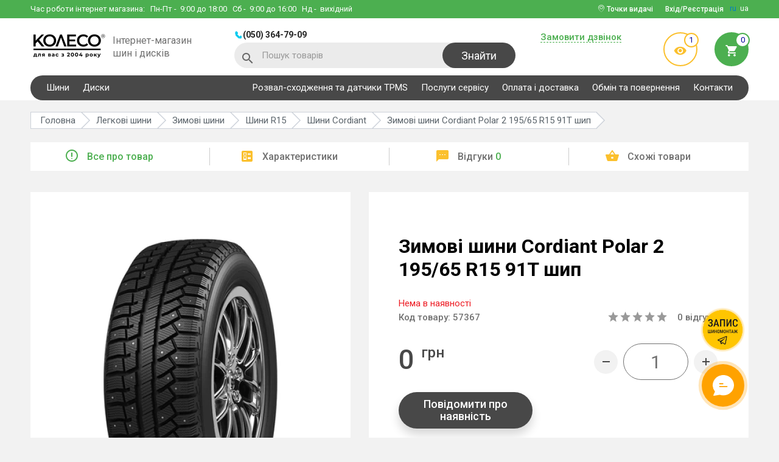

--- FILE ---
content_type: text/html; charset=utf-8
request_url: https://koleso.ooo/ua/shiny/cordiant-polar-2-195-65-r15-91t-110166
body_size: 19395
content:
<!DOCTYPE html>
<html lang="uk">
<head>
<meta charset="utf-8">
<meta name="viewport" content="width=device-width, initial-scale=1">
<title>Cordiant Polar 2 195/65 R15 91T шип - купити шину, ціна та відгуки в Україні, Харкові - KOLESO.OOO</title>
<base href="https://koleso.ooo/" />
  <meta name="description" content="Купити Cordiant Polar 2 195/65 R15 91T шип ВИГІДНО ✅ Власний склад ✅ Допомога консультанта ➔ Доставимо швидко 🚚 Працюємо з 2004 року!" />
  <meta name="keywords" content="" />
  <link href="https://koleso.ooo/ua/shiny/cordiant-polar-2-195-65-r15-91t-110166" rel="canonical" />
        <link rel="alternate" hreflang="uk" href="https://koleso.ooo/ua/shiny/cordiant-polar-2-195-65-r15-91t-110166"> 
        <link rel="alternate" hreflang="ru" href="https://koleso.ooo/shiny/cordiant-polar-2-195-65-r15-91t-110166"> 
    <link rel="shortcut icon" href="image/favicon/favicon.ico" type="image/x-icon">
<link rel="manifest" href="manifest.webmanifest" />
<link href="//fonts.googleapis.com/css?family=Roboto:300,400,500,700&display=swap" rel="stylesheet">
<link href="//cdnjs.cloudflare.com/ajax/libs/slick-carousel/1.6.0/slick.min.css" rel="stylesheet">
<link href="//cdnjs.cloudflare.com/ajax/libs/select2/4.0.3/css/select2.min.css" rel="stylesheet">
<link href="//cdnjs.cloudflare.com/ajax/libs/jquery.perfect-scrollbar/0.6.16/css/perfect-scrollbar.min.css" rel="stylesheet">
<link href="catalog/view/theme/default/libs/rating/star-rating.css" rel="stylesheet">
<link href="catalog/view/theme/default/libs/tooltipster/dist/css/tooltipster.bundle.min.css" rel="stylesheet">
<link href="catalog/view/theme/default/stylesheet/main.min.css?v=44" rel="stylesheet">
<!-- Google Tag Manager -->
<script>(function(w,d,s,l,i){w[l]=w[l]||[];w[l].push({'gtm.start':
new Date().getTime(),event:'gtm.js'});var f=d.getElementsByTagName(s)[0],
j=d.createElement(s),dl=l!='dataLayer'?'&l='+l:'';j.async=true;j.src=
'https://www.googletagmanager.com/gtm.js?id='+i+dl;f.parentNode.insertBefore(j,f);
})(window,document,'script','dataLayer','GTM-PPMFD9');</script>
<!-- End Google Tag Manager -->
<meta name="google-site-verification" content="zYSJZyGuTPX5htaSfyqGEtMoP_6diiOoU4nr9xA_QNE" />
<meta name="facebook-domain-verification" content="42cvm2q1sl3sz6sy4sgbm5ibuv64rm" /><script>var lang_id=3;</script>
<!-- Global site tag (gtag.js) - Google Ads: 825775810 -->
<script async src="https://www.googletagmanager.com/gtag/js?id=AW-825775810"></script>
<script>
  window.dataLayer = window.dataLayer || [];
  function gtag(){dataLayer.push(arguments);}
  gtag('js', new Date());

  gtag('config', 'AW-825775810');
</script>
<script>
  gtag('event', 'view_item', {
    'send_to': 'AW-825775810',
    'value': 0,
    'items': [{
      'id': '57367',
      'google_business_vertical': 'retail'
    }]
  });
</script>
</head>

<body class="product-product-57367 route-product-product">

  <header>
    <div class="top-wrapper clearfix">
      <div class="container">
        <div class="phone-block clearfix">
          <div class="phones-wrap clearfix">
                          <a href="tel:0503647909" class="header-phone">(050) 364-79-09</a>
                                                
          </div>
          <button type="button" class="header-phone-btn"></button>
        </div>
        <div class="work-time">Час роботи інтернет магазина:          <div>
            <span>Пн-Пт</span> - &nbsp;9:00 до 18:00
<span>Сб</span> - &nbsp;9:00 до 16:00
<span>Нд</span> - &nbsp;вихідний          </div>
        </div>
        <div class="header-lang">
                                    <a href="/shiny/cordiant-polar-2-195-65-r15-91t-110166">ru</a>
                                                <span>ua</span>
                              </div>
                  <button type="button" data-modal="#enterCabinet-modal" class="login-btn btn dashed-elem"><span>Вхід/Реєстрація</span></button>
                          <div class="pinmap-block">
            <i class="icon-pinmap"></i> Точки видачі            <ul>
                              <li>
                                      <a href="https://goo.gl/maps/DNx1JyvnPwotrFxc6" class="pinmap-name" target="_blank">КОЛЕСО вул. Шатилівська, 2</a>
                                                                          <a href="tel:0503010331" class="pinmap-phone">(050) 301-03-31</a>
                                  </li>
                              <li>
                                      <a href="https://goo.gl/maps/YXDwmGseKuwww3ne7" class="pinmap-name" target="_blank">VIANOR вул. Віринська,1</a>
                                                                          <a href="tel:0503009464" class="pinmap-phone">(050) 300-94-64</a>
                                  </li>
                              <li>
                                      <a href="https://goo.gl/maps/aRs4xAe8QmJDpji18" class="pinmap-name" target="_blank">VIANOR пр. Льва Ландау, 62В</a>
                                                                          <a href="tel:0675018388" class="pinmap-phone">(067) 501-83-88</a>
                                  </li>
                              <li>
                                      <a href="https://goo.gl/maps/XG5xUtvFqDC7zZDN6" class="pinmap-name" target="_blank">VIANOR вул. Клочківська, 44</a>
                                                                          <a href="tel:0675020603" class="pinmap-phone">(067) 502-06-03</a>
                                  </li>
                          </ul>
          </div>
              </div>
    </div>

    <div class="bot-wrapper clearfix"  itemscope itemtype="http://schema.org/Organization">
      <div class="container clearfix">
        <div class="wrapper clearfix">
          <button type="button" class="mobile-menu-btn"></button>
          <button type="button" class="mobile-search-btn icon-search"></button>
          <div class="wrap">
                          <a href="https://koleso.ooo/" itemprop="url" class="logo-wrap clearfix">
                <img itemprop="logo" src="https://koleso.ooo/image/catalog/KOLESO_для вас з 2004 року@3x.webp" alt="koleso base" title="koleso base" width="125" height="48">
                <span>Інтернет-магазин шин і дисків</span>
              </a>
                      </div>
          <div class="wrap">
              <div class="phones-wrap clearfix">
                                      <a href="tel:0503647909" class="header-phone">(050) 364-79-09</a>
                    <meta itemprop="telephone" content="(050) 364-79-09">
                                                                                      </div>
              <div id="header-search" class="search-wrap">
  <i class="icon-search"></i>
  <form id="search-form" action="https://koleso.ooo/ua/search" method="get">
    <input type="text" name="s" placeholder="Пошук товарів" class="search-input">
    <button type="submit" class="btn search-btn">Знайти</button>
  </form>
  <button type="button" class="search-closer-btn icon-closer"></button>
  <div class="search-result clearfix">
    <div class="autocomplete-suggestions">
      <div class="result-wrap" style="display: none;"><a href="https://koleso.ooo/ua/search" class="dashed-elem search-link">Всі результати пошуку</a></div>
    </div>
  </div>
</div>          </div>
        </div>
        <div class="wrapper clearfix">
          <div class="wrap">
            <button type="button" data-modal="#callBack-modal" class="btn dashed-elem requestCallBtn">Замовити дзвінок</button>
                      </div>
          <div class="wrap">
            <a href="https://koleso.ooo/ua/viewed" class="preview-enter"><i class="icon-visibility"></i><span class="count">1</span></a>
            <button type="button" data-modal="#bucket" class="bucket-enter"><span class="count">0</span><i class="icon-cart"></i></button>          </div>
        </div>
      </div>
    </div>

    <div class="phones-wrap-mob">
              <a href="tel:0503647909" class="header-phone">(050) 364-79-09</a>
                            </div>

    <div class="main-navigation">
      <div class="container">
        <nav class="clearfix">
                      <ul class="reset clearfix">
                                                <li class="dropwrap-big ac-wrap">
                    <span>Шини</span>
                    <ul class="reset droplist-big">
                                                                                              <li>
                            <ul>
                                                <li>
                          <span>Шини по сезону</span>
                          <ul class="">
                                                          <li><a href="https://koleso.ooo/ua/shiny/sezon-letnyaya">Літні шини</a></li>
                                                          <li><a href="https://koleso.ooo/ua/shiny/sezon-zimnyaya">Зимові шини</a></li>
                                                          <li><a href="https://koleso.ooo/ua/shiny/sezon-vsesezonnaya">Всесезонні шини</a></li>
                                                      </ul>
                        </li>
                                                                                              <li>
                          <span>Шини по авто</span>
                          <ul class="">
                                                          <li><a href="https://koleso.ooo/ua/shiny">Легкові шини</a></li>
                                                          <li><a href="https://koleso.ooo/ua/motoshini">Мотошини</a></li>
                                                      </ul>
                        </li>
                                                                                                  </ul>
                          </li>
                                                <li>
                          <span>Шини по діаметру</span>
                          <ul class="droplist-big__column-2">
                                                          <li><a href="https://koleso.ooo/ua/shiny/diametr-r13">R13</a></li>
                                                          <li><a href="https://koleso.ooo/ua/shiny/diametr-r14">R14</a></li>
                                                          <li><a href="https://koleso.ooo/ua/shiny/diametr-r15">R15</a></li>
                                                          <li><a href="https://koleso.ooo/ua/shiny/diametr-r16">R16</a></li>
                                                          <li><a href="https://koleso.ooo/ua/shiny/diametr-r17">R17</a></li>
                                                          <li><a href="https://koleso.ooo/ua/shiny/diametr-r18">R18</a></li>
                                                          <li><a href="https://koleso.ooo/ua/shiny/diametr-r19">R19</a></li>
                                                          <li><a href="https://koleso.ooo/ua/shiny/diametr-r20">R20</a></li>
                                                          <li><a href="https://koleso.ooo/ua/shiny/diametr-r21">R21</a></li>
                                                          <li><a href="https://koleso.ooo/ua/shiny/diametr-r22">R22</a></li>
                                                          <li><a href="https://koleso.ooo/ua/shiny/diametr-r23">R23</a></li>
                                                          <li><a href="https://koleso.ooo/ua/shiny/diametr-r24">R24</a></li>
                                                      </ul>
                        </li>
                                                                                              <li>
                          <span>Шини за типорозміром</span>
                          <ul class="droplist-big__column-3">
                                                          <li><a href="https://koleso.ooo/ua/shiny/shirina-205/profil-55/diametr-r16">205/55 R16</a></li>
                                                          <li><a href="https://koleso.ooo/ua/shiny/shirina-215/profil-65/diametr-r16">215/65 R16</a></li>
                                                          <li><a href="https://koleso.ooo/ua/shiny/shirina-195/profil-65/diametr-r15">195/65 R15</a></li>
                                                          <li><a href="https://koleso.ooo/ua/shiny/shirina-205/profil-60/diametr-r16">205/60 R16</a></li>
                                                          <li><a href="https://koleso.ooo/ua/shiny/shirina-175/profil-70/diametr-r13">175/70 R13</a></li>
                                                          <li><a href="https://koleso.ooo/ua/shiny/shirina-245/profil-70/diametr-r16">245/70 R16</a></li>
                                                          <li><a href="https://koleso.ooo/ua/shiny/shirina-195/profil-70/diametr-r15">195/70 R15</a></li>
                                                          <li><a href="https://koleso.ooo/ua/shiny/shirina-265/profil-65/diametr-r17">265/65 R17</a></li>
                                                          <li><a href="https://koleso.ooo/ua/shiny/shirina-215/profil-55/diametr-r17">215/55 R17</a></li>
                                                          <li><a href="https://koleso.ooo/ua/shiny/shirina-225/profil-60/diametr-r17">225/60 R17</a></li>
                                                          <li><a href="https://koleso.ooo/ua/shiny/shirina-215/profil-70/diametr-r15">215/70 R15</a></li>
                                                          <li><a href="https://koleso.ooo/ua/shiny/shirina-235/profil-75/diametr-r15">235/75 R15</a></li>
                                                          <li><a href="https://koleso.ooo/ua/shiny/shirina-185/profil-65/diametr-r14">185/65 R14</a></li>
                                                          <li><a href="https://koleso.ooo/ua/shiny/shirina-225/profil-65/diametr-r17">225/65 R17</a></li>
                                                          <li><a href="https://koleso.ooo/ua/shiny/shirina-245/profil-45/diametr-r18">245/45 R18</a></li>
                                                          <li><a href="https://koleso.ooo/ua/shiny/shirina-235/profil-65/diametr-r16">235/65 R16</a></li>
                                                          <li><a href="https://koleso.ooo/ua/shiny/shirina-265/profil-70/diametr-r16">265/70 R16</a></li>
                                                          <li><a href="https://koleso.ooo/ua/shiny/shirina-185/profil-65/diametr-r15">185/65 R15</a></li>
                                                          <li><a href="https://koleso.ooo/ua/shiny/shirina-215/profil-60/diametr-r17">215/60 R17</a></li>
                                                          <li><a href="https://koleso.ooo/ua/shiny/shirina-215/profil-60/diametr-r16">215/60 R16</a></li>
                                                          <li><a href="https://koleso.ooo/ua/shiny/shirina-235/profil-65/diametr-r18">235/65 R18</a></li>
                                                      </ul>
                        </li>
                                                                                              <li>
                          <span>Шини по бренду</span>
                          <ul class="droplist-big__column-2">
                                                          <li><a href="https://koleso.ooo/ua/shiny/bridgestone">Bridgestone</a></li>
                                                          <li><a href="https://koleso.ooo/ua/shiny/barum">Barum</a></li>
                                                          <li><a href="https://koleso.ooo/ua/shiny/nokian">Nokian</a></li>
                                                          <li><a href="https://koleso.ooo/ua/shiny/hankook">Hankook</a></li>
                                                          <li><a href="https://koleso.ooo/ua/shiny/goodyear">Goodyear</a></li>
                                                          <li><a href="https://koleso.ooo/ua/shiny/michelin">Michelin</a></li>
                                                          <li><a href="https://koleso.ooo/ua/shiny/continental">Continental</a></li>
                                                          <li><a href="https://koleso.ooo/ua/shiny/nexen">Nexen</a></li>
                                                          <li><a href="https://koleso.ooo/ua/shiny/toyo">Toyo</a></li>
                                                          <li><a href="https://koleso.ooo/ua/shiny/fulda">Fulda</a></li>
                                                          <li><a href="https://koleso.ooo/ua/shiny/kumho">Kumho</a></li>
                                                          <li><a href="https://koleso.ooo/ua/shiny/pirelli">Pirelli</a></li>
                                                          <li><a href="https://koleso.ooo/ua/shiny/lassa">Lassa</a></li>
                                                          <li><a href="https://koleso.ooo/ua/shiny/premiorri">Premiorri</a></li>
                                                          <li><a href="https://koleso.ooo/ua/shiny/kormoran">Kormoran</a></li>
                                                          <li><a href="https://koleso.ooo/ua/shiny/petlas">Petlas</a></li>
                                                      </ul>
                        </li>
                                                                  </ul>
                  </li>
                                                                <li>
                    <a href="https://koleso.ooo/ua/diski">Диски</a>
                  </li>
                                          </ul>
          
                      <ul class="reset clearfix">
                              <li>
                                      <a href="https://koleso.ooo/ua/rozval-shodjennya-ta-datchiki-tpms">Розвал-сходження та датчики TPMS</a>
                                                    </li>
                              <li>
                                      <a href="https://koleso.ooo/ua/vianor-kharkov-shatilovskaya">Послуги сервісу </a>
                                                    </li>
                              <li>
                                      <a href="https://koleso.ooo/ua/oplatadostavka">Оплата і доставка</a>
                                                    </li>
                              <li>
                                      <a href="https://koleso.ooo/ua/guarantees">Обмін та повернення</a>
                                                    </li>
                              <li>
                                      <a href="https://koleso.ooo/ua/contact">Контакти</a>
                                                    </li>
                          </ul>
                  </nav>
      </div>
    </div>
  </header>


<div class="body-wrap">

    
    <section class="breadcrums-section">
                            <a href="https://koleso.ooo/ua/shiny/cordiant" class="back-link icon-arrow-back"></a>
                <nav class="container">
            <ul class="reset clearfix" vocab="http://schema.org/" typeof="BreadcrumbList">
                                                                            <li property="itemListElement" typeof="ListItem">
                            <a href="https://koleso.ooo/" property="item" typeof="WebPage"><span property="name">Головна</span></a>
                            <meta property="position" content="1">
                        </li>
                                                                                                    <li property="itemListElement" typeof="ListItem">
                            <a href="https://koleso.ooo/ua/shiny" property="item" typeof="WebPage"><span property="name">Легкові шини</span></a>
                            <meta property="position" content="2">
                        </li>
                                                                                                    <li property="itemListElement" typeof="ListItem">
                            <a href="https://koleso.ooo/ua/shiny/sezon-zimnyaya" property="item" typeof="WebPage"><span property="name">Зимові шини</span></a>
                            <meta property="position" content="3">
                        </li>
                                                                                                    <li property="itemListElement" typeof="ListItem">
                            <a href="https://koleso.ooo/ua/shiny/diametr-r15" property="item" typeof="WebPage"><span property="name">Шини R15</span></a>
                            <meta property="position" content="4">
                        </li>
                                                                                                    <li property="itemListElement" typeof="ListItem">
                            <a href="https://koleso.ooo/ua/shiny/cordiant" property="item" typeof="WebPage"><span property="name">Шини Cordiant</span></a>
                            <meta property="position" content="5">
                        </li>
                                                                                                    <li property="itemListElement" typeof="ListItem">
                            <span property="name">Зимові шини Cordiant Polar 2 195/65 R15 91T шип</span>
                            <meta property="position" content="6">
                        </li>
                                                                    </ul>
        </nav>
    </section>

    <div class="product-navigation">
        <div class="container">
            <ul class="nav scroll-nav reset">
                <li class='active'><a href="#info" class="product-nav"><i class="micon-error_outline"></i>Все про товар</a></li>
                <li><a href="#stats" class="product-nav"><i class="micon-ballot"></i>Характеристики</a></li>
                <li><a href="#feedback" class="product-nav"><i class="micon-textsms"></i>Відгуки <span>0</span></a></li>
                <li><a href="#related" class="product-nav"><i class="micon-shopping_basket"></i>Схожі товари</a></li>
            </ul>
        </div>
    </div>

    <div id="info" class="product-container scroll-section">
        <div class="container clearfix" itemscope itemtype="http://schema.org/Product" id="product">
            <div class="wrapper product-slider-wrapper">
                <div class="tags">
                                                                                                                                                            </div>
                <div class="product-slider">
                    <div class="product-slider-block">
                        <div class="slider-big-image" id="product-preview">
                            <img src="https://koleso.ooo/image/cachewebp/catalog/tyre/1183-480x480.webp" alt="Зимові шини Cordiant Polar 2 195/65 R15 91T шип" title="Зимові шини Cordiant Polar 2 195/65 R15 91T шип">
                                                                                </div>

                        <div class="slider-small-images">
                            <img src="https://koleso.ooo/image/cachewebp/catalog/tyre/1183-81x81.webp" alt="Зимові шини Cordiant Polar 2 195/65 R15 91T шип" title="Зимові шини Cordiant Polar 2 195/65 R15 91T шип">
                                                                                </div>
                    </div>

                                    </div>
            </div>
            <div class="wrapper info-wrapper">
                
                <h1 itemprop="name">Зимові шини Cordiant Polar 2 195/65 R15 91T шип</h1>
                <div class="row quantity-row">
                                            <span class="stock-out">Нема в наявності</span>
                                    </div>
                <div class="row info-row">
                                            <p class="product-code">Код товару: <span>57367</span></p>
                        <meta itemprop="sku" content="57367">
                    
                    <div class="rating" itemprop="aggregateRating" itemscope itemtype="http://schema.org/AggregateRating">
                        <div class="star-rating"></div>
                        <p class='rating-label'><a href="#feedback" id="productFeedbackLink"><span itemprop="reviewCount">0</span> відгуків</a></p>
                        <meta itemprop="ratingValue" content="0">
                        <meta itemprop="worstRating" content="0">
                        <meta itemprop="bestRating" content="5">
                    </div>
                </div>

                <div class="row info-row" itemprop="offers" itemscope itemtype="http://schema.org/Offer">
                    <div class="price">
                                                    <div class="new-price" itemprop="price" content="0.00"><span>0 <sup>грн</sup></span></div>
                                            </div>

                    <meta itemprop="priceCurrency" content="UAH">
                                            <link itemprop="availability" href="http://schema.org/OutOfStock" />
                    
                    <div class="count-wrap clearfix">
                        <button type="button" class="minus-count-btn btn"></button>
                        <div class="medium-input-wrap input-wrap">
                            <input type="text" maxlength="3" value="1" class="product-counter" name="quantity" id="quantity">
                        </div>
                        <button type="button" class="plus-count-btn btn"></button>
                    </div>
                </div>
                                <div class="product-57367">
                    <input type="hidden" name="product_id" value="57367" id="product_id" />

                                            <div class="row">
                            <button type="button" data-modal="#availability-modal" class="product-btn black credit-btn">Повідомити про наявність</button>
                        </div>
                                    </div>

                
                
                <div class="row" style="margin-bottom: 10px;"><div><p>При покупці менше 4-х одиниць товару вартість може бути вище зазначеної.  У випадку якщо на складі, у потрібному місті, товару зараз немає - до його вартості додається вартість доставки.</p><ul><li>R13-R14 = 145грн 1 одиниця</li><li>R15-R17 = 175грн 1 одиниця</li><li>R18-R19 = 195грн 1 одиниця</li><li>R20-R22 = 225грн 1 одиниця</li></ul></div></div>

                <div class="delivery-table">
                                            <div class="dt-row">
                            <div class="dt-cell">
                                                                    <i class="micon-settings"></i>
                                                                <span>Cервіс</span>
                            </div>
                            <div class="dt-cell">
                                <ul>
                                <li><div class="deliver-price-row">Шиномонтаж</div></li>
                                <li>Сезонне зберігання</li>
<li>Розвал сходження</li>
                            </ul>                            </div>
                        </div>
                                            <div class="dt-row">
                            <div class="dt-cell">
                                                                    <i class="micon-local_shipping"></i>
                                                                <span>Доставка 1-3 дня</span>
                            </div>
                            <div class="dt-cell">
                                <p>Доставляємо службою Нова Пошта</p>
<p>Є можливість самовивезення з м.Харків</p>                            </div>
                        </div>
                                            <div class="dt-row">
                            <div class="dt-cell">
                                                                    <i class="micon-payment"></i>
                                                                <span>Варіанти оплати</span>
                            </div>
                            <div class="dt-cell">
                                <ul>
                                 <li>Готівкою в магазині</li>
                                 <li>Термінал +3% у магазині</li>
                                 <li>Безготівковий розрахунок з ПДВ</li>
                                 <li>Безготівковий розрахунок на ФОП</li>
                                 <li>Післяплата</li>
                             </ul>                            </div>
                        </div>
                                            <div class="dt-row">
                            <div class="dt-cell">
                                                                    <i class="micon-security-24px"></i>
                                                                <span>Гарантія</span>
                            </div>
                            <div class="dt-cell">
                                Гарантія на дефекти заводу виробника                            </div>
                        </div>
                                            <div class="dt-row">
                            <div class="dt-cell">
                                                                    <i class="micon-swap"></i>
                                                                <span>Гарантія повернення</span>
                            </div>
                            <div class="dt-cell">
                                100% повернення і обмін протягом 14 днів                            </div>
                        </div>
                                    </div>
            </div>
        </div>
    </div>

            <section id="description" class="product-description scroll-section">
            <div class="container">
                <div class="product-description-wrapper">
                    <p>Ви довго вибираєте зимову гуму для свого автомобіля? Тоді ми рекомендуємо Вам модель Cordiant Polar 2</p><br><p>Гума Cordiant Polar 2 195/65 R15 91T шип</p><p>Діаметр шини R15</p><p>Індекс швидкості у цих шин T</p><p>Індекс навантаження становить 91</p><p>Шини це один із головних виборів вашої комфортної їзди на авто</p><p>Наші менеджери завжди допоможуть підібрати найкращий варіант для Вас.</p>                </div>
            </div>
        </section>
    
            <div id="stats" class="product-features scroll-section">
            <div class="container">
                <div class="product-features-wrapper">
                    <h2>Характеристики Cordiant Polar 2 195/65 R15 91T шип</h2>
                    <ul class="reset clearfix">
                                                                                    <li><span>Типорозмір</span><b><a href="https://koleso.ooo/ua/shiny/shirina-195/profil-65/diametr-r15">195/65 R15</a></b></li>
                                                                                                                <li><span>Бренд</span><b><a href="https://koleso.ooo/ua/shiny/cordiant">Cordiant</a></b></li>
                                                                                                                <li><span>Модель</span><b><a href="https://koleso.ooo/ua/shiny/cordiant-polar-2">Polar 2</a></b></li>
                                                                                                                <li><span>Сезон</span><b><a href="https://koleso.ooo/ua/shiny/sezon-zimnyaya">Зимова</a></b></li>
                                                                                                                <li><span>Ширина</span><b>195</b></li>
                                                                                                                <li><span>Профіль</span><b>65</b></li>
                                                                                                                <li><span>Діаметр</span><b><a href="https://koleso.ooo/ua/shiny/diametr-r15">R15</a></b></li>
                                                                                                                <li><span>ИН</span><b>91</b></li>
                                                                                                                <li><span>ИС</span><b>T</b></li>
                                                                                                                <li><span>Тип Т/З</span><b>Легковий</b></li>
                                                                                                                <li><span>Шип</span><b>шип</b></li>
                                                                                                                        </ul>
                </div>
            </div>
        </div>
    
    <section class="product-manufacturer-table">
        <div class="container clearfix">
            <div class="tabs-wrapper clearfix">
                <div class="product-scrolling-zone">
                    <ul class="prod-tabs-model clearfix">
                        <li><a href="#tab-vendor-list">Бренди</a></li>
                        <li><a href="#tab-manufacturer-list">Авто</a></li>
                                                    <li><a href="#tab-popular-model">Популярні моделі</a></li>
                                            </ul>
                </div>
                <div id="tab-vendor-list" class="product-tab-model">
                    <div class="manufacturer-list-section">
                        <div class="manufacturer-list-links">
                                                                                        <a href="https://koleso.ooo/ua/shiny/barum">Barum</a>
                                                                                            <a href="https://koleso.ooo/ua/shiny/continental">Continental</a>
                                                                                            <a href="https://koleso.ooo/ua/shiny/goodyear">Goodyear</a>
                                                                                            <a href="https://koleso.ooo/ua/shiny/fulda">Fulda</a>
                                                                                            <a href="https://koleso.ooo/ua/shiny/michelin">Michelin</a>
                                                                                            <a href="https://koleso.ooo/ua/shiny/dunlop">Dunlop</a>
                                                                                            <a href="https://koleso.ooo/ua/shiny/pirelli">Pirelli</a>
                                                                                            <a href="https://koleso.ooo/ua/shiny/kleber">Kleber</a>
                                                                                            <a href="https://koleso.ooo/ua/shiny/rosava">Росава</a>
                                                                                            <a href="https://koleso.ooo/ua/shiny/hankook">Hankook</a>
                                                                                            <a href="https://koleso.ooo/ua/shiny/bridgestone">Bridgestone</a>
                                                                                            <a href="https://koleso.ooo/ua/shiny/tigar">Tigar</a>
                                                                                            <a href="https://koleso.ooo/ua/shiny/kumho">Kumho</a>
                                                                                            <a href="https://koleso.ooo/ua/shiny/toyo">Toyo</a>
                                                                                            <a href="https://koleso.ooo/ua/shiny/federal">Federal</a>
                                                                                            <a href="https://koleso.ooo/ua/shiny/sava">Sava</a>
                                                                                            <a href="https://koleso.ooo/ua/shiny/yokohama">Yokohama</a>
                                                                                            <a href="https://koleso.ooo/ua/shiny/lassa">Lassa</a>
                                                                                            <a href="https://koleso.ooo/ua/shiny/triangle">Triangle</a>
                                                                                            <a href="https://koleso.ooo/ua/shiny/roadstone">Roadstone</a>
                                                                                            <a href="https://koleso.ooo/ua/shiny/premiorri" class="manufacturer-list-link-added" style="display: none;">Premiorri</a>
                                                                                            <a href="https://koleso.ooo/ua/shiny/debica" class="manufacturer-list-link-added" style="display: none;">Debica</a>
                                                                                            <a href="https://koleso.ooo/ua/shiny/nexen" class="manufacturer-list-link-added" style="display: none;">Nexen</a>
                                                                                            <a href="https://koleso.ooo/ua/shiny/bfgoodrich" class="manufacturer-list-link-added" style="display: none;">BFGoodrich</a>
                                                                                            <a href="https://koleso.ooo/ua/shiny/nitto" class="manufacturer-list-link-added" style="display: none;">Nitto</a>
                                                                                            <a href="https://koleso.ooo/ua/shiny/matador" class="manufacturer-list-link-added" style="display: none;">Matador</a>
                                                                                            <a href="https://koleso.ooo/ua/shiny/vredestein" class="manufacturer-list-link-added" style="display: none;">Vredestein</a>
                                                                                            <a href="https://koleso.ooo/ua/shiny/hifly" class="manufacturer-list-link-added" style="display: none;">Hifly</a>
                                                                                            <a href="https://koleso.ooo/ua/shiny/sailun" class="manufacturer-list-link-added" style="display: none;">Sailun</a>
                                                                                            <a href="https://koleso.ooo/ua/shiny/kormoran" class="manufacturer-list-link-added" style="display: none;">Kormoran</a>
                                                                                            <a href="https://koleso.ooo/ua/shiny/falken" class="manufacturer-list-link-added" style="display: none;">Falken</a>
                                                                                            <a href="https://koleso.ooo/ua/shiny/ovation" class="manufacturer-list-link-added" style="display: none;">Ovation</a>
                                                                                            <a href="https://koleso.ooo/ua/shiny/gislaved" class="manufacturer-list-link-added" style="display: none;">Gislaved</a>
                                                                                            <a href="https://koleso.ooo/ua/shiny/petlas" class="manufacturer-list-link-added" style="display: none;">Petlas</a>
                                                                                            <a href="https://koleso.ooo/ua/shiny/altenzo" class="manufacturer-list-link-added" style="display: none;">Altenzo</a>
                                                                                            <a href="https://koleso.ooo/ua/shiny/cooper" class="manufacturer-list-link-added" style="display: none;">Cooper</a>
                                                                                            <a href="https://koleso.ooo/ua/shiny/viking" class="manufacturer-list-link-added" style="display: none;">Viking</a>
                                                                                            <a href="https://koleso.ooo/ua/shiny/marshal" class="manufacturer-list-link-added" style="display: none;">Marshal</a>
                                                                                            <a href="https://koleso.ooo/ua/shiny/evergreen" class="manufacturer-list-link-added" style="display: none;">Evergreen</a>
                                                                                            <a href="https://koleso.ooo/ua/shiny/goodride" class="manufacturer-list-link-added" style="display: none;">Goodride</a>
                                                                                            <a href="https://koleso.ooo/ua/shiny/general-tire" class="manufacturer-list-link-added" style="display: none;">General Tire</a>
                                                                                            <a href="https://koleso.ooo/ua/shiny/kama" class="manufacturer-list-link-added" style="display: none;">Кама</a>
                                                                                            <a href="https://koleso.ooo/ua/shiny/cordiant" class="manufacturer-list-link-added" style="display: none;">Cordiant</a>
                                                                                            <a href="https://koleso.ooo/ua/shiny/uniroyal" class="manufacturer-list-link-added" style="display: none;">Uniroyal</a>
                                                                                            <a href="https://koleso.ooo/ua/shiny/starmaxx" class="manufacturer-list-link-added" style="display: none;">Starmaxx</a>
                                                                                            <a href="https://koleso.ooo/ua/shiny/torque" class="manufacturer-list-link-added" style="display: none;">Torque</a>
                                                                                            <a href="https://koleso.ooo/ua/shiny/nokian" class="manufacturer-list-link-added" style="display: none;">Nokian</a>
                                                                                            <a href="https://koleso.ooo/ua/shiny/taurus" class="manufacturer-list-link-added" style="display: none;">Taurus</a>
                                                                                            <a href="https://koleso.ooo/ua/shiny/apollo" class="manufacturer-list-link-added" style="display: none;">Apollo</a>
                                                                                            <a href="https://koleso.ooo/ua/shiny/viatti" class="manufacturer-list-link-added" style="display: none;">Viatti</a>
                                                                                            <a href="https://koleso.ooo/ua/shiny/brand-belshina" class="manufacturer-list-link-added" style="display: none;">Белшина</a>
                                                                                            <a href="https://koleso.ooo/ua/shiny/diplomat" class="manufacturer-list-link-added" style="display: none;">Diplomat</a>
                                                                                            <a href="https://koleso.ooo/ua/shiny/voyager" class="manufacturer-list-link-added" style="display: none;">Voyager</a>
                                                                                            <a href="https://koleso.ooo/ua/shiny/paxaro" class="manufacturer-list-link-added" style="display: none;">Paxaro</a>
                                                                                            <a href="https://koleso.ooo/ua/shiny/aplus" class="manufacturer-list-link-added" style="display: none;">Aplus</a>
                                                                                            <a href="https://koleso.ooo/ua/shiny/laufenn" class="manufacturer-list-link-added" style="display: none;">Laufenn</a>
                                                                                            <a href="https://koleso.ooo/ua/shiny/habilead" class="manufacturer-list-link-added" style="display: none;">Habilead</a>
                                                                                            <a href="https://koleso.ooo/ua/shiny/powertrac" class="manufacturer-list-link-added" style="display: none;">Powertrac</a>
                                                                                            <a href="https://koleso.ooo/ua/shiny/mirage" class="manufacturer-list-link-added" style="display: none;">Mirage</a>
                                                                                            <a href="https://koleso.ooo/ua/shiny/kapsen" class="manufacturer-list-link-added" style="display: none;">Kapsen</a>
                                                                                            <a href="https://koleso.ooo/ua/shiny/keter" class="manufacturer-list-link-added" style="display: none;">Keter</a>
                                                                                            <a href="https://koleso.ooo/ua/shiny/westlake" class="manufacturer-list-link-added" style="display: none;">WestLake</a>
                                                                                            <a href="https://koleso.ooo/ua/shiny/windforce" class="manufacturer-list-link-added" style="display: none;">Windforce</a>
                                                                                            <a href="https://koleso.ooo/ua/shiny/orium" class="manufacturer-list-link-added" style="display: none;">Orium</a>
                                                                                            <a href="https://koleso.ooo/ua/shiny/achilles" class="manufacturer-list-link-added" style="display: none;">Achilles</a>
                                                                                            <a href="https://koleso.ooo/ua/shiny/tunga" class="manufacturer-list-link-added" style="display: none;">Tunga</a>
                                                                                            <a href="https://koleso.ooo/ua/shiny/tracmax" class="manufacturer-list-link-added" style="display: none;">Tracmax</a>
                                                                                            <a href="https://koleso.ooo/ua/shiny/wanli" class="manufacturer-list-link-added" style="display: none;">Wanli</a>
                                                                                            <a href="https://koleso.ooo/ua/shiny/sun-full" class="manufacturer-list-link-added" style="display: none;">Sun Full</a>
                                                                                            <a href="https://koleso.ooo/ua/shiny/saferich" class="manufacturer-list-link-added" style="display: none;">Saferich</a>
                                                                                            <a href="https://koleso.ooo/ua/shiny/firemax" class="manufacturer-list-link-added" style="display: none;">Firemax</a>
                                                                                            <a href="https://koleso.ooo/ua/shiny/linglong" class="manufacturer-list-link-added" style="display: none;">LingLong</a>
                                                                                            <a href="https://koleso.ooo/ua/shiny/estrada" class="manufacturer-list-link-added" style="display: none;">Estrada</a>
                                                                                            <a href="https://koleso.ooo/ua/shiny/maxxis" class="manufacturer-list-link-added" style="display: none;">Maxxis</a>
                                                                                            <a href="https://koleso.ooo/ua/shiny/strial" class="manufacturer-list-link-added" style="display: none;">Strial</a>
                                                                                            <a href="https://koleso.ooo/ua/shiny/waterfall" class="manufacturer-list-link-added" style="display: none;">Waterfall</a>
                                                                                            <a href="https://koleso.ooo/ua/shiny/comforser" class="manufacturer-list-link-added" style="display: none;">Comforser</a>
                                                                                            <a href="https://koleso.ooo/ua/shiny/farroad" class="manufacturer-list-link-added" style="display: none;">Farroad</a>
                                                                                            <a href="https://koleso.ooo/ua/shiny/doublestar" class="manufacturer-list-link-added" style="display: none;">Doublestar</a>
                                                                                            <a href="https://koleso.ooo/ua/shiny/riken" class="manufacturer-list-link-added" style="display: none;">Riken</a>
                                                                                            <a href="https://koleso.ooo/ua/shiny/cst" class="manufacturer-list-link-added" style="display: none;">CST</a>
                                                                                            <a href="https://koleso.ooo/ua/shiny/sunny" class="manufacturer-list-link-added" style="display: none;">Sunny</a>
                                                                                            <a href="https://koleso.ooo/ua/shiny/duraturn" class="manufacturer-list-link-added" style="display: none;">Duraturn</a>
                                                                                            <a href="https://koleso.ooo/ua/shiny/grenlander" class="manufacturer-list-link-added" style="display: none;">Grenlander</a>
                                                                                            <a href="https://koleso.ooo/ua/shiny/austone" class="manufacturer-list-link-added" style="display: none;">Austone</a>
                                                                                            <a href="https://koleso.ooo/ua/shiny/compasal" class="manufacturer-list-link-added" style="display: none;">Compasal</a>
                                                                                            <a href="https://koleso.ooo/ua/shiny/roadmarch" class="manufacturer-list-link-added" style="display: none;">Roadmarch</a>
                                                                                            <a href="https://koleso.ooo/ua/shiny/ilink" class="manufacturer-list-link-added" style="display: none;">Ilink</a>
                                                                                            <a href="https://koleso.ooo/ua/shiny/nordexx" class="manufacturer-list-link-added" style="display: none;">Nordexx</a>
                                                                                            <a href="https://koleso.ooo/ua/shiny/aoteli" class="manufacturer-list-link-added" style="display: none;">Aoteli</a>
                                                                                            <a href="https://koleso.ooo/ua/shiny/firestone" class="manufacturer-list-link-added" style="display: none;">Firestone</a>
                                                                                            <a href="https://koleso.ooo/ua/shiny/onyx" class="manufacturer-list-link-added" style="display: none;">Onyx</a>
                                                                                            <a href="https://koleso.ooo/ua/shiny/alliance" class="manufacturer-list-link-added" style="display: none;">Alliance</a>
                                                                                            <a href="https://koleso.ooo/ua/shiny/nankang" class="manufacturer-list-link-added" style="display: none;">Nankang</a>
                                                                                            <a href="https://koleso.ooo/ua/shiny/davanti" class="manufacturer-list-link-added" style="display: none;">Davanti</a>
                                                                                            <a href="https://koleso.ooo/ua/shiny/minerva" class="manufacturer-list-link-added" style="display: none;">Minerva</a>
                                                                                            <a href="https://koleso.ooo/ua/shiny/tristar" class="manufacturer-list-link-added" style="display: none;">Tristar</a>
                                                                                            <a href="https://koleso.ooo/ua/shiny/atlas" class="manufacturer-list-link-added" style="display: none;">Atlas</a>
                                                                                            <a href="https://koleso.ooo/ua/shiny/fronway" class="manufacturer-list-link-added" style="display: none;">Fronway</a>
                                                                                            <a href="https://koleso.ooo/ua/shiny/leao" class="manufacturer-list-link-added" style="display: none;">Leao</a>
                                                                                            <a href="https://koleso.ooo/ua/shiny" class="manufacturer-list-link-added" style="display: none;"></a>
                                                                                            <a href="https://koleso.ooo/ua/shiny/accelera" class="manufacturer-list-link-added" style="display: none;">Accelera</a>
                                                                                            <a href="https://koleso.ooo/ua/shiny/amtel" class="manufacturer-list-link-added" style="display: none;">Amtel</a>
                                                                                            <a href="https://koleso.ooo/ua/shiny/aptany" class="manufacturer-list-link-added" style="display: none;">Aptany</a>
                                                                                            <a href="https://koleso.ooo/ua/shiny/arcron" class="manufacturer-list-link-added" style="display: none;">Arcron</a>
                                                                                            <a href="https://koleso.ooo/ua/shiny/arivo" class="manufacturer-list-link-added" style="display: none;">Arivo</a>
                                                                                            <a href="https://koleso.ooo/ua/shiny/brand-bars" class="manufacturer-list-link-added" style="display: none;">Bars</a>
                                                                                            <a href="https://koleso.ooo/ua/shiny/berlin" class="manufacturer-list-link-added" style="display: none;">Berlin</a>
                                                                                            <a href="https://koleso.ooo/ua/shiny/cachland" class="manufacturer-list-link-added" style="display: none;">Cachland</a>
                                                                                            <a href="https://koleso.ooo/ua/shiny/ceat" class="manufacturer-list-link-added" style="display: none;">Ceat</a>
                                                                                            <a href="https://koleso.ooo/ua/shiny/contyre" class="manufacturer-list-link-added" style="display: none;">Contyre</a>
                                                                                            <a href="https://koleso.ooo/ua/shiny/dayton" class="manufacturer-list-link-added" style="display: none;">Dayton</a>
                                                                                            <a href="https://koleso.ooo/ua/shiny/delmax" class="manufacturer-list-link-added" style="display: none;">Delmax</a>
                                                                                            <a href="https://koleso.ooo/ua/shiny/diamondback" class="manufacturer-list-link-added" style="display: none;">Diamondback</a>
                                                                                            <a href="https://koleso.ooo/ua/shiny/ecovision" class="manufacturer-list-link-added" style="display: none;">Ecovision</a>
                                                                                            <a href="https://koleso.ooo/ua/shiny/eurorepar" class="manufacturer-list-link-added" style="display: none;">Eurorepar</a>
                                                                                            <a href="https://koleso.ooo/ua/shiny/fortuna" class="manufacturer-list-link-added" style="display: none;">Fortuna</a>
                                                                                            <a href="https://koleso.ooo/ua/shiny/galaxia" class="manufacturer-list-link-added" style="display: none;">Galaxia</a>
                                                                                            <a href="https://koleso.ooo/ua/shiny/grit-king" class="manufacturer-list-link-added" style="display: none;">GRIT KING</a>
                                                                                            <a href="https://koleso.ooo/ua/shiny/gt-radial" class="manufacturer-list-link-added" style="display: none;">GT Radial</a>
                                                                                            <a href="https://koleso.ooo/ua/shiny/haida" class="manufacturer-list-link-added" style="display: none;">Haida</a>
                                                                                            <a href="https://koleso.ooo/ua/shiny/horizon" class="manufacturer-list-link-added" style="display: none;">Horizon</a>
                                                                                            <a href="https://koleso.ooo/ua/shiny/imperial" class="manufacturer-list-link-added" style="display: none;">Imperial</a>
                                                                                            <a href="https://koleso.ooo/ua/shiny/invovic" class="manufacturer-list-link-added" style="display: none;">Invovic</a>
                                                                                            <a href="https://koleso.ooo/ua/shiny/journey" class="manufacturer-list-link-added" style="display: none;">Journey</a>
                                                                                            <a href="https://koleso.ooo/ua/shiny/kelly" class="manufacturer-list-link-added" style="display: none;">Kelly</a>
                                                                                            <a href="https://koleso.ooo/ua/shiny/lanvigator" class="manufacturer-list-link-added" style="display: none;">Lanvigator</a>
                                                                                            <a href="https://koleso.ooo/ua/shiny/luxxan" class="manufacturer-list-link-added" style="display: none;">Luxxan</a>
                                                                                            <a href="https://koleso.ooo/ua/shiny/mazzini" class="manufacturer-list-link-added" style="display: none;">Mazzini</a>
                                                                                            <a href="https://koleso.ooo/ua/shiny/nereus" class="manufacturer-list-link-added" style="display: none;">Nereus</a>
                                                                                            <a href="https://koleso.ooo/ua/shiny/point-s" class="manufacturer-list-link-added" style="display: none;">Point S</a>
                                                                                            <a href="https://koleso.ooo/ua/shiny/roadcruza" class="manufacturer-list-link-added" style="display: none;">Roadcruza</a>
                                                                                            <a href="https://koleso.ooo/ua/shiny/roadx" class="manufacturer-list-link-added" style="display: none;">Roadx</a>
                                                                                            <a href="https://koleso.ooo/ua/shiny/rockblade" class="manufacturer-list-link-added" style="display: none;">Rockblade</a>
                                                                                            <a href="https://koleso.ooo/ua/shiny/rotalla" class="manufacturer-list-link-added" style="display: none;">Rotalla</a>
                                                                                            <a href="https://koleso.ooo/ua/shiny/royal-black" class="manufacturer-list-link-added" style="display: none;">Royal Black</a>
                                                                                            <a href="https://koleso.ooo/ua/shiny/rydanz" class="manufacturer-list-link-added" style="display: none;">RYDANZ</a>
                                                                                            <a href="https://koleso.ooo/ua/shiny/sailwin" class="manufacturer-list-link-added" style="display: none;">Sailwin</a>
                                                                                            <a href="https://koleso.ooo/ua/shiny/seha" class="manufacturer-list-link-added" style="display: none;">Seha</a>
                                                                                            <a href="https://koleso.ooo/ua/shiny/semperit" class="manufacturer-list-link-added" style="display: none;">Semperit</a>
                                                                                            <a href="https://koleso.ooo/ua/shiny/sportrak" class="manufacturer-list-link-added" style="display: none;">Sportrak</a>
                                                                                            <a href="https://koleso.ooo/ua/shiny/sumitomo" class="manufacturer-list-link-added" style="display: none;">Sumitomo</a>
                                                                                            <a href="https://koleso.ooo/ua/shiny/sumo-firenza" class="manufacturer-list-link-added" style="display: none;">Sumo FIRENZA</a>
                                                                                            <a href="https://koleso.ooo/ua/shiny/sunwide" class="manufacturer-list-link-added" style="display: none;">Sunwide</a>
                                                                                            <a href="https://koleso.ooo/ua/shiny/tatko" class="manufacturer-list-link-added" style="display: none;">Tatko</a>
                                                                                            <a href="https://koleso.ooo/ua/shiny/tosso" class="manufacturer-list-link-added" style="display: none;">TOSSO</a>
                                                                                            <a href="https://koleso.ooo/ua/shiny/tourador" class="manufacturer-list-link-added" style="display: none;">Tourador</a>
                                                                                            <a href="https://koleso.ooo/ua/shiny/valsa" class="manufacturer-list-link-added" style="display: none;">Valsa</a>
                                                                                            <a href="https://koleso.ooo/ua/shiny/winrun" class="manufacturer-list-link-added" style="display: none;">Winrun</a>
                                                                                            <a href="https://koleso.ooo/ua/shiny/yeada" class="manufacturer-list-link-added" style="display: none;">Yeada</a>
                                                                                            <a href="https://koleso.ooo/ua/shiny/zextour" class="manufacturer-list-link-added" style="display: none;">ZEXTOUR</a>
                                                                                            <a href="https://koleso.ooo/ua/shiny/ashk" class="manufacturer-list-link-added" style="display: none;">АШК</a>
                                                                                            <a href="https://koleso.ooo/ua/shiny/tread-x" class="manufacturer-list-link-added" style="display: none;">Tread X</a>
                                                                                            <a href="https://koleso.ooo/ua/shiny/superia" class="manufacturer-list-link-added" style="display: none;">Superia</a>
                                                                                            <a href="https://koleso.ooo/ua/shiny/atturo" class="manufacturer-list-link-added" style="display: none;">Atturo</a>
                                                                                            <a href="https://koleso.ooo/ua/shiny/avon" class="manufacturer-list-link-added" style="display: none;">Avon</a>
                                                                                            <a href="https://koleso.ooo/ua/shiny/funtoma" class="manufacturer-list-link-added" style="display: none;">Funtoma</a>
                                                                                            <a href="https://koleso.ooo/ua/shiny/kingrun" class="manufacturer-list-link-added" style="display: none;">Kingrun</a>
                                                                                            <a href="https://koleso.ooo/ua/shiny/sebring" class="manufacturer-list-link-added" style="display: none;">Sebring</a>
                                                                                            <a href="https://koleso.ooo/ua/shiny/kenda" class="manufacturer-list-link-added" style="display: none;">Kenda</a>
                                                                                            <a href="https://koleso.ooo/ua/shiny/platin" class="manufacturer-list-link-added" style="display: none;">Platin</a>
                                                                                            <a href="https://koleso.ooo/ua/shiny/arroyo" class="manufacturer-list-link-added" style="display: none;">ARROYO</a>
                                                                                            <a href="https://koleso.ooo/ua/shiny/radar" class="manufacturer-list-link-added" style="display: none;">Radar</a>
                                                                                            <a href="https://koleso.ooo/ua/shiny/zeetex" class="manufacturer-list-link-added" style="display: none;">Zeetex</a>
                                                                                            <a href="https://koleso.ooo/ua/shiny/brand-dakar" class="manufacturer-list-link-added" style="display: none;">Dakar</a>
                                                                                            <a href="https://koleso.ooo/ua/shiny/prestivo" class="manufacturer-list-link-added" style="display: none;">Prestivo</a>
                                                                                            <a href="https://koleso.ooo/ua/shiny/crossleader" class="manufacturer-list-link-added" style="display: none;">Crossleader</a>
                                                                                            <a href="https://koleso.ooo/ua/shiny/autogreen" class="manufacturer-list-link-added" style="display: none;">Autogreen</a>
                                                                                            <a href="https://koleso.ooo/ua/shiny/wm-myki-navarka" class="manufacturer-list-link-added" style="display: none;">WM Myki (наварка)</a>
                                                                                            <a href="https://koleso.ooo/ua/shiny/warrior" class="manufacturer-list-link-added" style="display: none;">Warrior</a>
                                                                                            <a href="https://koleso.ooo/ua/shiny/atlander" class="manufacturer-list-link-added" style="display: none;">Atlander</a>
                                                                                            <a href="https://koleso.ooo/ua/shiny/mabor" class="manufacturer-list-link-added" style="display: none;">Mabor</a>
                                                                                            <a href="https://koleso.ooo/ua/shiny/otani" class="manufacturer-list-link-added" style="display: none;">Otani</a>
                                                                                            <a href="https://koleso.ooo/ua/shiny/milever" class="manufacturer-list-link-added" style="display: none;">Milever</a>
                                                                                            <a href="https://koleso.ooo/ua/shiny/syron" class="manufacturer-list-link-added" style="display: none;">Syron</a>
                                                                                            <a href="https://koleso.ooo/ua/shiny/zeta" class="manufacturer-list-link-added" style="display: none;">Zeta</a>
                                                                                            <a href="https://koleso.ooo/ua/shiny/transmate" class="manufacturer-list-link-added" style="display: none;">Transmate</a>
                                                                                            <a href="https://koleso.ooo/ua/shiny/giti" class="manufacturer-list-link-added" style="display: none;">Giti</a>
                                                                                            <a href="https://koleso.ooo/ua/shiny/gripmax" class="manufacturer-list-link-added" style="display: none;">Gripmax</a>
                                                                                            <a href="https://koleso.ooo/ua/shiny/headway" class="manufacturer-list-link-added" style="display: none;">Headway</a>
                                                                                            <a href="https://koleso.ooo/ua/shiny/security" class="manufacturer-list-link-added" style="display: none;">Security</a>
                                                                                            <a href="https://koleso.ooo/ua/shiny/sonix" class="manufacturer-list-link-added" style="display: none;">Sonix</a>
                                                                                            <a href="https://koleso.ooo/ua/shiny/fortune" class="manufacturer-list-link-added" style="display: none;">Fortune</a>
                                                                                            <a href="https://koleso.ooo/ua/shiny/autogrip" class="manufacturer-list-link-added" style="display: none;">Autogrip</a>
                                                                                            <a href="https://koleso.ooo/ua/shiny/membat" class="manufacturer-list-link-added" style="display: none;">Membat</a>
                                                                                            <a href="https://koleso.ooo/ua/shiny/mentor" class="manufacturer-list-link-added" style="display: none;">Mentor</a>
                                                                                            <a href="https://koleso.ooo/ua/shiny/briway" class="manufacturer-list-link-added" style="display: none;">Briway</a>
                                                                                            <a href="https://koleso.ooo/ua/shiny/dakar-navarka" class="manufacturer-list-link-added" style="display: none;">Dakar (наварка)</a>
                                                                                            <a href="https://koleso.ooo/ua/shiny/maxtrek" class="manufacturer-list-link-added" style="display: none;">MaxTrek</a>
                                                                                            <a href="https://koleso.ooo/ua/shiny/green-tyre-navarka" class="manufacturer-list-link-added" style="display: none;">Green Tyre (наварка)</a>
                                                                                            <a href="https://koleso.ooo/ua/shiny/techno-truck-navarka" class="manufacturer-list-link-added" style="display: none;">Techno Truck (наварка)</a>
                                                                                            <a href="https://koleso.ooo/ua/shiny/seiberling" class="manufacturer-list-link-added" style="display: none;">Seiberling</a>
                                                                                            <a href="https://koleso.ooo/ua/shiny/patriot" class="manufacturer-list-link-added" style="display: none;">Patriot</a>
                                                                                            <a href="https://koleso.ooo/ua/shiny/rovelo" class="manufacturer-list-link-added" style="display: none;">Rovelo</a>
                                                                                            <a href="https://koleso.ooo/ua/shiny/trazano" class="manufacturer-list-link-added" style="display: none;">Trazano</a>
                                                                                            <a href="https://koleso.ooo/ua/shiny/tiptyre-navarka" class="manufacturer-list-link-added" style="display: none;">TIPTYRE (наварка)</a>
                                                                                            <a href="https://koleso.ooo/ua/shiny/kustone" class="manufacturer-list-link-added" style="display: none;">Kustone</a>
                                                                                            <a href="https://koleso.ooo/ua/shiny/mrf" class="manufacturer-list-link-added" style="display: none;">MRF</a>
                                                                                            <a href="https://koleso.ooo/ua/shiny/zmax" class="manufacturer-list-link-added" style="display: none;">ZMAX</a>
                                                                                            <a href="https://koleso.ooo/ua/shiny/centara" class="manufacturer-list-link-added" style="display: none;">Centara</a>
                                                                                            <a href="https://koleso.ooo/ua/shiny/tercelo" class="manufacturer-list-link-added" style="display: none;">Tercelo</a>
                                                                                            <a href="https://koleso.ooo/ua/shiny/gallant" class="manufacturer-list-link-added" style="display: none;">Gallant</a>
                                                                                            <a href="https://koleso.ooo/ua/shiny/fullway" class="manufacturer-list-link-added" style="display: none;">Fullway</a>
                                                                                            <a href="https://koleso.ooo/ua/shiny/tyfoon" class="manufacturer-list-link-added" style="display: none;">Tyfoon</a>
                                                                                            <a href="https://koleso.ooo/ua/shiny/hilo" class="manufacturer-list-link-added" style="display: none;">Hilo</a>
                                                                                            <a href="https://koleso.ooo/ua/shiny/yartu" class="manufacturer-list-link-added" style="display: none;">Yartu</a>
                                                                                            <a href="https://koleso.ooo/ua/shiny/nv-tires" class="manufacturer-list-link-added" style="display: none;">NV-TIRES</a>
                                                                                            <a href="https://koleso.ooo/ua/shiny/evoluxx" class="manufacturer-list-link-added" style="display: none;">Evoluxx</a>
                                                                                            <a href="https://koleso.ooo/ua/shiny/kpatos" class="manufacturer-list-link-added" style="display: none;">Kpatos</a>
                                                                                            <a href="https://koleso.ooo/ua/shiny/universal-navarka" class="manufacturer-list-link-added" style="display: none;">Universal (наварка)</a>
                                                                                            <a href="https://koleso.ooo/ua/shiny/nv-tires-navarka" class="manufacturer-list-link-added" style="display: none;">NV-TIRES (наварка)</a>
                                                                                            <a href="https://koleso.ooo/ua/shiny/rider" class="manufacturer-list-link-added" style="display: none;">Rider</a>
                                                                                            <a href="https://koleso.ooo/ua/shiny/ardent" class="manufacturer-list-link-added" style="display: none;">Ardent</a>
                                                                                            <a href="https://koleso.ooo/ua/shiny/unigrip" class="manufacturer-list-link-added" style="display: none;">Unigrip</a>
                                                                                            <a href="https://koleso.ooo/ua/shiny/advenza" class="manufacturer-list-link-added" style="display: none;">Advenza</a>
                                                                                            <a href="https://koleso.ooo/ua/shiny/ziarelli-navarka" class="manufacturer-list-link-added" style="display: none;">Ziarelli (наварка)</a>
                                                                                            <a href="https://koleso.ooo/ua/shiny/chaoyang" class="manufacturer-list-link-added" style="display: none;">Chaoyang</a>
                                                                                            <a href="https://koleso.ooo/ua/shiny/saetta" class="manufacturer-list-link-added" style="display: none;">Saetta</a>
                                                                                            <a href="https://koleso.ooo/ua/shiny/durun" class="manufacturer-list-link-added" style="display: none;">Durun</a>
                                                                                            <a href="https://koleso.ooo/ua/shiny/landsail" class="manufacturer-list-link-added" style="display: none;">Landsail</a>
                                                                                            <a href="https://koleso.ooo/ua/shiny/infinity" class="manufacturer-list-link-added" style="display: none;">Infinity</a>
                                                                                            <a href="https://koleso.ooo/ua/shiny/double-coin" class="manufacturer-list-link-added" style="display: none;">Double Coin</a>
                                                                                            <a href="https://koleso.ooo/ua/shiny/lakesea" class="manufacturer-list-link-added" style="display: none;">Lakesea</a>
                                                                                            <a href="https://koleso.ooo/ua/shiny/rider-navarka" class="manufacturer-list-link-added" style="display: none;">Rider (наварка)</a>
                                                                                            <a href="https://koleso.ooo/ua/shiny/zetum" class="manufacturer-list-link-added" style="display: none;">Zetum</a>
                                                                                            <a href="https://koleso.ooo/ua/shiny/antares" class="manufacturer-list-link-added" style="display: none;">Antares</a>
                                                                                            <a href="https://koleso.ooo/ua/shiny/brand-crosswind" class="manufacturer-list-link-added" style="display: none;">CrossWind</a>
                                                                                            <a href="https://koleso.ooo/ua/shiny/formula" class="manufacturer-list-link-added" style="display: none;">Formula</a>
                                                                                            <a href="https://koleso.ooo/ua/shiny/lexani" class="manufacturer-list-link-added" style="display: none;">Lexani</a>
                                                                                            <a href="https://koleso.ooo/ua/shiny/cr-renkaat-navarka" class="manufacturer-list-link-added" style="display: none;">CR-Renkaat (наварка)</a>
                                                                                            <a href="https://koleso.ooo/ua/shiny/pneumant" class="manufacturer-list-link-added" style="display: none;">Pneumant</a>
                                                                                            <a href="https://koleso.ooo/ua/shiny/ozka" class="manufacturer-list-link-added" style="display: none;">Ozka</a>
                                                                                            <a href="https://koleso.ooo/ua/shiny/bestdrive" class="manufacturer-list-link-added" style="display: none;">BestDrive</a>
                                                                                            <a href="https://koleso.ooo/ua/shiny/kingnate" class="manufacturer-list-link-added" style="display: none;">KINGNATE</a>
                                                                                            <a href="https://koleso.ooo/ua/shiny/neolin" class="manufacturer-list-link-added" style="display: none;">Neolin</a>
                                                                                            <a href="https://koleso.ooo/ua/shiny/motomaster" class="manufacturer-list-link-added" style="display: none;">Motomaster</a>
                                                                                            <a href="https://koleso.ooo/ua/shiny/jinyu" class="manufacturer-list-link-added" style="display: none;">Jinyu</a>
                                                                                            <a href="https://koleso.ooo/ua/shiny/momo" class="manufacturer-list-link-added" style="display: none;">Momo</a>
                                                                                            <a href="https://koleso.ooo/ua/shiny/dovroad" class="manufacturer-list-link-added" style="display: none;">DOVROAD</a>
                                                                                            <a href="https://koleso.ooo/ua/shiny/motrio" class="manufacturer-list-link-added" style="display: none;">Motrio</a>
                                                                                            <a href="https://koleso.ooo/ua/shiny/brics" class="manufacturer-list-link-added" style="display: none;">Brics</a>
                                                                                            <a href="https://koleso.ooo/ua/shiny/blacklion" class="manufacturer-list-link-added" style="display: none;">BlackLion</a>
                                                                                    </div>
                        <div class="clearfix">
                                                            <a href="#" data-show-text="Показати все" data-hide-text="Приховати" class="manufacturer-list-btn">Показати все</a>
                                                    </div>
                    </div>
                </div>
                <div id="tab-manufacturer-list" class="product-tab-model">
                    <div class="vendor-list-section">
                        <div class="vendor-list-links">
                                                                                        <a href="https://koleso.ooo/ua/podbor-shini/acura">Acura</a>
                                                                                            <a href="https://koleso.ooo/ua/podbor-shini/alfa-romeo">Alfa Romeo</a>
                                                                                            <a href="https://koleso.ooo/ua/podbor-shini/alpine">Alpine</a>
                                                                                            <a href="https://koleso.ooo/ua/podbor-shini/aro">ARO</a>
                                                                                            <a href="https://koleso.ooo/ua/podbor-shini/aston-martin">Aston Martin</a>
                                                                                            <a href="https://koleso.ooo/ua/podbor-shini/audi">Audi</a>
                                                                                            <a href="https://koleso.ooo/ua/podbor-shini/bentley">Bentley</a>
                                                                                            <a href="https://koleso.ooo/ua/podbor-shini/bmw">BMW</a>
                                                                                            <a href="https://koleso.ooo/ua/podbor-shini/borgward">Borgward</a>
                                                                                            <a href="https://koleso.ooo/ua/podbor-shini/brilliance">Brilliance</a>
                                                                                            <a href="https://koleso.ooo/ua/podbor-shini/bugatti">Bugatti</a>
                                                                                            <a href="https://koleso.ooo/ua/podbor-shini/buick">Buick</a>
                                                                                            <a href="https://koleso.ooo/ua/podbor-shini/byd">BYD</a>
                                                                                            <a href="https://koleso.ooo/ua/podbor-shini/cadillac">Cadillac</a>
                                                                                            <a href="https://koleso.ooo/ua/podbor-shini/changan">Changan</a>
                                                                                            <a href="https://koleso.ooo/ua/podbor-shini/chery">Chery</a>
                                                                                            <a href="https://koleso.ooo/ua/podbor-shini/chevrolet">Chevrolet</a>
                                                                                            <a href="https://koleso.ooo/ua/podbor-shini/chrysler">Chrysler</a>
                                                                                            <a href="https://koleso.ooo/ua/podbor-shini/citroen">Citroen</a>
                                                                                            <a href="https://koleso.ooo/ua/podbor-shini/dacia">Dacia</a>
                                                                                            <a href="https://koleso.ooo/ua/podbor-shini/daewoo" class="vendor-list-link-added" style="display: none;">Daewoo</a>
                                                                                            <a href="https://koleso.ooo/ua/podbor-shini/daihatsu" class="vendor-list-link-added" style="display: none;">Daihatsu</a>
                                                                                            <a href="https://koleso.ooo/ua/podbor-shini/datsun" class="vendor-list-link-added" style="display: none;">Datsun</a>
                                                                                            <a href="https://koleso.ooo/ua/podbor-shini/dodge" class="vendor-list-link-added" style="display: none;">Dodge</a>
                                                                                            <a href="https://koleso.ooo/ua/podbor-shini/dongfeng" class="vendor-list-link-added" style="display: none;">Dongfeng</a>
                                                                                            <a href="https://koleso.ooo/ua/podbor-shini/ds" class="vendor-list-link-added" style="display: none;">DS</a>
                                                                                            <a href="https://koleso.ooo/ua/podbor-shini/faw" class="vendor-list-link-added" style="display: none;">FAW</a>
                                                                                            <a href="https://koleso.ooo/ua/podbor-shini/ferrari" class="vendor-list-link-added" style="display: none;">Ferrari</a>
                                                                                            <a href="https://koleso.ooo/ua/podbor-shini/fiat" class="vendor-list-link-added" style="display: none;">Fiat</a>
                                                                                            <a href="https://koleso.ooo/ua/podbor-shini/ford" class="vendor-list-link-added" style="display: none;">Ford</a>
                                                                                            <a href="https://koleso.ooo/ua/podbor-shini/geely" class="vendor-list-link-added" style="display: none;">Geely</a>
                                                                                            <a href="https://koleso.ooo/ua/podbor-shini/genesis" class="vendor-list-link-added" style="display: none;">Genesis</a>
                                                                                            <a href="https://koleso.ooo/ua/podbor-shini/geo" class="vendor-list-link-added" style="display: none;">GEO</a>
                                                                                            <a href="https://koleso.ooo/ua/podbor-shini/gmc" class="vendor-list-link-added" style="display: none;">GMC</a>
                                                                                            <a href="https://koleso.ooo/ua/podbor-shini/great-wall" class="vendor-list-link-added" style="display: none;">Great Wall</a>
                                                                                            <a href="https://koleso.ooo/ua/podbor-shini/haima" class="vendor-list-link-added" style="display: none;">Haima</a>
                                                                                            <a href="https://koleso.ooo/ua/podbor-shini/haval" class="vendor-list-link-added" style="display: none;">Haval</a>
                                                                                            <a href="https://koleso.ooo/ua/podbor-shini/holden" class="vendor-list-link-added" style="display: none;">Holden</a>
                                                                                            <a href="https://koleso.ooo/ua/podbor-shini/honda" class="vendor-list-link-added" style="display: none;">Honda</a>
                                                                                            <a href="https://koleso.ooo/ua/podbor-shini/hummer" class="vendor-list-link-added" style="display: none;">Hummer</a>
                                                                                            <a href="https://koleso.ooo/ua/podbor-shini/hyundai" class="vendor-list-link-added" style="display: none;">Hyundai</a>
                                                                                            <a href="https://koleso.ooo/ua/podbor-shini/infiniti" class="vendor-list-link-added" style="display: none;">Infiniti</a>
                                                                                            <a href="https://koleso.ooo/ua/podbor-shini/isuzu" class="vendor-list-link-added" style="display: none;">Isuzu</a>
                                                                                            <a href="https://koleso.ooo/ua/podbor-shini/iveco" class="vendor-list-link-added" style="display: none;">Iveco</a>
                                                                                            <a href="https://koleso.ooo/ua/podbor-shini/jac" class="vendor-list-link-added" style="display: none;">JAC</a>
                                                                                            <a href="https://koleso.ooo/ua/podbor-shini/jaguar" class="vendor-list-link-added" style="display: none;">Jaguar</a>
                                                                                            <a href="https://koleso.ooo/ua/podbor-shini/jeep" class="vendor-list-link-added" style="display: none;">Jeep</a>
                                                                                            <a href="https://koleso.ooo/ua/podbor-shini/jinbei" class="vendor-list-link-added" style="display: none;">Jinbei</a>
                                                                                            <a href="https://koleso.ooo/ua/podbor-shini/kia" class="vendor-list-link-added" style="display: none;">Kia</a>
                                                                                            <a href="https://koleso.ooo/ua/podbor-shini/lada" class="vendor-list-link-added" style="display: none;">Lada</a>
                                                                                            <a href="https://koleso.ooo/ua/podbor-shini/lamborghini" class="vendor-list-link-added" style="display: none;">Lamborghini</a>
                                                                                            <a href="https://koleso.ooo/ua/podbor-shini/lancia" class="vendor-list-link-added" style="display: none;">Lancia</a>
                                                                                            <a href="https://koleso.ooo/ua/podbor-shini/land-rover" class="vendor-list-link-added" style="display: none;">Land Rover</a>
                                                                                            <a href="https://koleso.ooo/ua/podbor-shini/lexus" class="vendor-list-link-added" style="display: none;">Lexus</a>
                                                                                            <a href="https://koleso.ooo/ua/podbor-shini/lifan" class="vendor-list-link-added" style="display: none;">Lifan</a>
                                                                                            <a href="https://koleso.ooo/ua/podbor-shini/lincoln" class="vendor-list-link-added" style="display: none;">Lincoln</a>
                                                                                            <a href="https://koleso.ooo/ua/podbor-shini/lotus" class="vendor-list-link-added" style="display: none;">Lotus</a>
                                                                                            <a href="https://koleso.ooo/ua/podbor-shini/mahindra" class="vendor-list-link-added" style="display: none;">Mahindra</a>
                                                                                            <a href="https://koleso.ooo/ua/podbor-shini/maruti" class="vendor-list-link-added" style="display: none;">Maruti</a>
                                                                                            <a href="https://koleso.ooo/ua/podbor-shini/maserati" class="vendor-list-link-added" style="display: none;">Maserati</a>
                                                                                            <a href="https://koleso.ooo/ua/podbor-shini/maybach" class="vendor-list-link-added" style="display: none;">Maybach</a>
                                                                                            <a href="https://koleso.ooo/ua/podbor-shini/mazda" class="vendor-list-link-added" style="display: none;">Mazda</a>
                                                                                            <a href="https://koleso.ooo/ua/podbor-shini/mclaren" class="vendor-list-link-added" style="display: none;">McLaren</a>
                                                                                            <a href="https://koleso.ooo/ua/podbor-shini/mercedes-benz" class="vendor-list-link-added" style="display: none;">Mercedes-Benz</a>
                                                                                            <a href="https://koleso.ooo/ua/podbor-shini/mercury" class="vendor-list-link-added" style="display: none;">Mercury</a>
                                                                                            <a href="https://koleso.ooo/ua/podbor-shini/mg" class="vendor-list-link-added" style="display: none;">MG</a>
                                                                                            <a href="https://koleso.ooo/ua/podbor-shini/mini" class="vendor-list-link-added" style="display: none;">MINI</a>
                                                                                            <a href="https://koleso.ooo/ua/podbor-shini/mitsubishi" class="vendor-list-link-added" style="display: none;">Mitsubishi</a>
                                                                                            <a href="https://koleso.ooo/ua/podbor-shini/mosler" class="vendor-list-link-added" style="display: none;">Mosler</a>
                                                                                            <a href="https://koleso.ooo/ua/podbor-shini/nissan" class="vendor-list-link-added" style="display: none;">Nissan</a>
                                                                                            <a href="https://koleso.ooo/ua/podbor-shini/oldsmobile" class="vendor-list-link-added" style="display: none;">Oldsmobile</a>
                                                                                            <a href="https://koleso.ooo/ua/podbor-shini/opel" class="vendor-list-link-added" style="display: none;">Opel</a>
                                                                                            <a href="https://koleso.ooo/ua/podbor-shini/panoz" class="vendor-list-link-added" style="display: none;">Panoz</a>
                                                                                            <a href="https://koleso.ooo/ua/podbor-shini/perodua" class="vendor-list-link-added" style="display: none;">Perodua</a>
                                                                                            <a href="https://koleso.ooo/ua/podbor-shini/peugeot" class="vendor-list-link-added" style="display: none;">Peugeot</a>
                                                                                            <a href="https://koleso.ooo/ua/podbor-shini/plymouth" class="vendor-list-link-added" style="display: none;">Plymouth</a>
                                                                                            <a href="https://koleso.ooo/ua/podbor-shini/pontiac" class="vendor-list-link-added" style="display: none;">Pontiac</a>
                                                                                            <a href="https://koleso.ooo/ua/podbor-shini/porsche" class="vendor-list-link-added" style="display: none;">Porsche</a>
                                                                                            <a href="https://koleso.ooo/ua/podbor-shini/proton" class="vendor-list-link-added" style="display: none;">Proton</a>
                                                                                            <a href="https://koleso.ooo/ua/podbor-shini/ravon" class="vendor-list-link-added" style="display: none;">Ravon</a>
                                                                                            <a href="https://koleso.ooo/ua/podbor-shini/renault" class="vendor-list-link-added" style="display: none;">Renault</a>
                                                                                            <a href="https://koleso.ooo/ua/podbor-shini/roewe" class="vendor-list-link-added" style="display: none;">Roewe</a>
                                                                                            <a href="https://koleso.ooo/ua/podbor-shini/rolls-royce" class="vendor-list-link-added" style="display: none;">Rolls-Royce</a>
                                                                                            <a href="https://koleso.ooo/ua/podbor-shini/rover" class="vendor-list-link-added" style="display: none;">Rover</a>
                                                                                            <a href="https://koleso.ooo/ua/podbor-shini/saab" class="vendor-list-link-added" style="display: none;">Saab</a>
                                                                                            <a href="https://koleso.ooo/ua/podbor-shini/saturn" class="vendor-list-link-added" style="display: none;">Saturn</a>
                                                                                            <a href="https://koleso.ooo/ua/podbor-shini/scion" class="vendor-list-link-added" style="display: none;">Scion</a>
                                                                                            <a href="https://koleso.ooo/ua/podbor-shini/seat" class="vendor-list-link-added" style="display: none;">Seat</a>
                                                                                            <a href="https://koleso.ooo/ua/podbor-shini/skoda" class="vendor-list-link-added" style="display: none;">Skoda</a>
                                                                                            <a href="https://koleso.ooo/ua/podbor-shini/smart" class="vendor-list-link-added" style="display: none;">Smart</a>
                                                                                            <a href="https://koleso.ooo/ua/podbor-shini/ssangyong" class="vendor-list-link-added" style="display: none;">SsangYong</a>
                                                                                            <a href="https://koleso.ooo/ua/podbor-shini/subaru" class="vendor-list-link-added" style="display: none;">Subaru</a>
                                                                                            <a href="https://koleso.ooo/ua/podbor-shini/suzuki" class="vendor-list-link-added" style="display: none;">Suzuki</a>
                                                                                            <a href="https://koleso.ooo/ua/podbor-shini/tata" class="vendor-list-link-added" style="display: none;">Tata</a>
                                                                                            <a href="https://koleso.ooo/ua/podbor-shini/tesla" class="vendor-list-link-added" style="display: none;">Tesla</a>
                                                                                            <a href="https://koleso.ooo/ua/podbor-shini/toyota" class="vendor-list-link-added" style="display: none;">Toyota</a>
                                                                                            <a href="https://koleso.ooo/ua/podbor-shini/vauxhall" class="vendor-list-link-added" style="display: none;">Vauxhall</a>
                                                                                            <a href="https://koleso.ooo/ua/podbor-shini/volkswagen" class="vendor-list-link-added" style="display: none;">Volkswagen</a>
                                                                                            <a href="https://koleso.ooo/ua/podbor-shini/volvo" class="vendor-list-link-added" style="display: none;">Volvo</a>
                                                                                            <a href="https://koleso.ooo/ua/podbor-shini/zaz" class="vendor-list-link-added" style="display: none;">ZAZ</a>
                                                                                            <a href="https://koleso.ooo/ua/podbor-shini/zotye" class="vendor-list-link-added" style="display: none;">Zotye</a>
                                                                                            <a href="https://koleso.ooo/ua/podbor-shini/gaz" class="vendor-list-link-added" style="display: none;">ГАЗ</a>
                                                                                            <a href="https://koleso.ooo/ua/podbor-shini/tagaz" class="vendor-list-link-added" style="display: none;">ТагАЗ</a>
                                                                                            <a href="https://koleso.ooo/ua/podbor-shini/uaz" class="vendor-list-link-added" style="display: none;">УАЗ</a>
                                                                                    </div>
                        <div class="clearfix">
                                                            <a href="#" data-show-text="Показати все" data-hide-text="Приховати" class="vendor-list-btn">Показати все</a>
                                                    </div>
                    </div>
                </div>
                                    <div id="tab-popular-model" class="product-tab-model">
                        <div class="popular-model-list-section">
                            <div class="popular-model-list-links">
    <a href="https://koleso.ooo/ua/podbor-shini/volkswagen-touareg">Volkswagen Touareg</a>
    <a href="https://koleso.ooo/ua/podbor-shini/volkswagen-jetta">Volkswagen Jetta</a>
    <a href="https://koleso.ooo/ua/podbor-shini/volkswagen-golf">Volkswagen Golf</a>
    <a href="https://koleso.ooo/ua/podbor-shini/volkswagen-passat">Volkswagen Passat</a>
    <a href="https://koleso.ooo/ua/podbor-shini/volkswagen-tiguan">Volkswagen Tiguan</a>
    <a href="https://koleso.ooo/ua/podbor-shini/volkswagen-transporter">Volkswagen Transporter</a>
    <a href="https://koleso.ooo/ua/podbor-shini/acura-mdx">Acura MDX</a>
    <a href="https://koleso.ooo/ua/podbor-shini/audi-a3">Audi A3</a>
    <a href="https://koleso.ooo/ua/podbor-shini/audi-a6">Audi A6</a>
    <a href="https://koleso.ooo/ua/podbor-shini/audi-q7">Audi Q7</a>
    <a href="https://koleso.ooo/ua/podbor-shini/audi-q8">Audi Q8</a>
    <a href="https://koleso.ooo/ua/podbor-shini/bmw-x5">BMW X5</a>
    <a href="https://koleso.ooo/ua/podbor-shini/bmw-x6">BMW X6</a>
    <a href="https://koleso.ooo/ua/podbor-shini/chevrolet-aveo">Chevrolet Aveo</a>
    <a href="https://koleso.ooo/ua/podbor-shini/chevrolet-lacetti">Chevrolet Lacetti</a>
    <a href="https://koleso.ooo/ua/podbor-shini/chevrolet-volt">Chevrolet Volt</a>
    <a href="https://koleso.ooo/ua/podbor-shini/citroen-ds3">Citroen DS3</a>
    <a href="https://koleso.ooo/ua/podbor-shini/citroen-c5">Citroen C5</a>
    <a href="https://koleso.ooo/ua/podbor-shini/daewoo-lanos">Daewoo Lanos</a>
    <a href="https://koleso.ooo/ua/podbor-shini/ford-fiesta">Ford Fiesta</a>
    <a href="https://koleso.ooo/ua/podbor-shini/ford-mondeo" class="popular-model-list-link-added" style="display: none;">Ford Mondeo</a>
    <a href="https://koleso.ooo/ua/podbor-shini/ford-edge" class="popular-model-list-link-added" style="display: none;">Ford Edge</a>
    <a href="https://koleso.ooo/ua/podbor-shini/ford-kuga" class="popular-model-list-link-added" style="display: none;">Ford Kuga</a>
    <a href="https://koleso.ooo/ua/podbor-shini/ford-focus" class="popular-model-list-link-added" style="display: none;">Ford Focus</a>
    <a href="https://koleso.ooo/ua/podbor-shini/honda-accord" class="popular-model-list-link-added" style="display: none;">Honda Accord</a>
    <a href="https://koleso.ooo/ua/podbor-shini/honda-cr-v" class="popular-model-list-link-added" style="display: none;">Honda CR-V</a>
    <a href="https://koleso.ooo/ua/podbor-shini/honda-civic" class="popular-model-list-link-added" style="display: none;">Honda Civic</a>
    <a href="https://koleso.ooo/ua/podbor-shini/hyundai-accent" class="popular-model-list-link-added" style="display: none;">Hyundai Accent</a>
    <a href="https://koleso.ooo/ua/podbor-shini/hyundai-elantra" class="popular-model-list-link-added" style="display: none;">Hyundai Elantra</a>
    <a href="https://koleso.ooo/ua/podbor-shini/hyundai-santa-fe" class="popular-model-list-link-added" style="display: none;">Hyundai Santa Fe</a>
    <a href="https://koleso.ooo/ua/podbor-shini/hyundai-sonata" class="popular-model-list-link-added" style="display: none;">Hyundai Sonata</a>
    <a href="https://koleso.ooo/ua/podbor-shini/hyundai-tucson" class="popular-model-list-link-added" style="display: none;">Hyundai Tucson</a>
    <a href="https://koleso.ooo/ua/podbor-shini/kia-cerato" class="popular-model-list-link-added" style="display: none;">Kia Cerato</a>
    <a href="https://koleso.ooo/ua/podbor-shini/kia-rio" class="popular-model-list-link-added" style="display: none;">Kia Rio</a>
    <a href="https://koleso.ooo/ua/podbor-shini/kia-optima" class="popular-model-list-link-added" style="display: none;">Kia Optima</a>
    <a href="https://koleso.ooo/ua/podbor-shini/kia-sportage" class="popular-model-list-link-added" style="display: none;">Kia Sportage</a>
    <a href="https://koleso.ooo/ua/podbor-shini/land-rover-range-rover" class="popular-model-list-link-added" style="display: none;">Land Rover Range Rover</a>
    <a href="https://koleso.ooo/ua/podbor-shini/land-rover-range-rover-sport" class="popular-model-list-link-added" style="display: none;">Land Rover SPORT</a>
    <a href="https://koleso.ooo/ua/podbor-shini/land-rover-range-rover-evoque" class="popular-model-list-link-added" style="display: none;">Land Rover Evoque</a>
    <a href="https://koleso.ooo/ua/podbor-shini/mazda-mazda6" class="popular-model-list-link-added" style="display: none;">Mazda 6</a>
    <a href="https://koleso.ooo/ua/podbor-shini/mazda-cx-5" class="popular-model-list-link-added" style="display: none;">Mazda CX-5</a>
    <a href="https://koleso.ooo/ua/podbor-shini/mazda-mazda3" class="popular-model-list-link-added" style="display: none;">Mazda 3</a>
    <a href="https://koleso.ooo/ua/podbor-shini/mitsubishi-lancer" class="popular-model-list-link-added" style="display: none;">Mitsubishi Lancer</a>
    <a href="https://koleso.ooo/ua/podbor-shini/mitsubishi-pajero" class="popular-model-list-link-added" style="display: none;">Mitsubishi PAJERO</a>
    <a href="https://koleso.ooo/ua/podbor-shini/mitsubishi-asx" class="popular-model-list-link-added" style="display: none;">Mitsubishi ASX</a>
    <a href="https://koleso.ooo/ua/podbor-shini/mitsubishi-outlander" class="popular-model-list-link-added" style="display: none;">Mitsubishi Outlander</a>
    <a href="https://koleso.ooo/ua/podbor-shini/nissan-qashqai" class="popular-model-list-link-added" style="display: none;">Nissan Qashqai</a>
    <a href="https://koleso.ooo/ua/podbor-shini/nissan-x-trail" class="popular-model-list-link-added" style="display: none;">Nissan X-trail</a>
    <a href="https://koleso.ooo/ua/podbor-shini/nissan-juke" class="popular-model-list-link-added" style="display: none;">Nissan Juke</a>
    <a href="https://koleso.ooo/ua/podbor-shini/nissan-leaf" class="popular-model-list-link-added" style="display: none;">Nissan Leaf</a>
    <a href="https://koleso.ooo/ua/podbor-shini/nissan-rogue" class="popular-model-list-link-added" style="display: none;">Nissan Rogue</a>
    <a href="https://koleso.ooo/ua/podbor-shini/nissan-micra" class="popular-model-list-link-added" style="display: none;">Nissan Micra</a>
    <a href="https://koleso.ooo/ua/podbor-shini/peugeot-3008" class="popular-model-list-link-added" style="display: none;">Peugeot 3008</a>
    <a href="https://koleso.ooo/ua/podbor-shini/peugeot-308" class="popular-model-list-link-added" style="display: none;">Peugeot 308</a>
    <a href="https://koleso.ooo/ua/podbor-shini/peugeot-301" class="popular-model-list-link-added" style="display: none;">Peugeot 301</a>
    <a href="https://koleso.ooo/ua/podbor-shini/porsche-macan" class="popular-model-list-link-added" style="display: none;">Porsche Macan</a>
    <a href="https://koleso.ooo/ua/podbor-shini/porsche-911" class="popular-model-list-link-added" style="display: none;">Porsche 911</a>
    <a href="https://koleso.ooo/ua/podbor-shini/porsche-panamera" class="popular-model-list-link-added" style="display: none;">Porsche Panamera</a>
    <a href="https://koleso.ooo/ua/podbor-shini/porsche-cayenne" class="popular-model-list-link-added" style="display: none;">Porsche Cayenne</a>
    <a href="https://koleso.ooo/ua/podbor-shini/seat-leon" class="popular-model-list-link-added" style="display: none;">Seat LEON</a>
    <a href="https://koleso.ooo/ua/podbor-shini/seat-ibiza" class="popular-model-list-link-added" style="display: none;">Seat Ibiza</a>
    <a href="https://koleso.ooo/ua/podbor-shini/skoda-fabia" class="popular-model-list-link-added" style="display: none;">Skoda Fabia</a>
    <a href="https://koleso.ooo/ua/podbor-shini/skoda-octavia" class="popular-model-list-link-added" style="display: none;">Skoda Octavia</a>
    <a href="https://koleso.ooo/ua/podbor-shini/skoda-superb" class="popular-model-list-link-added" style="display: none;">Skoda Superb</a>
    <a href="https://koleso.ooo/ua/podbor-shini/subaru-impreza" class="popular-model-list-link-added" style="display: none;">Subaru Impreza</a>
    <a href="https://koleso.ooo/ua/podbor-shini/subaru-legacy" class="popular-model-list-link-added" style="display: none;">Subaru Legacy</a>
    <a href="https://koleso.ooo/ua/podbor-shini/subaru-outback" class="popular-model-list-link-added" style="display: none;">Subaru OUTBACK</a>
    <a href="https://koleso.ooo/ua/podbor-shini/subaru-forester" class="popular-model-list-link-added" style="display: none;">Subaru Forester</a>
</div>

<div class="clearfix">
    <a href="#" data-show-text="Показати все" data-hide-text="Приховати" class="popular-model-list-btn">Показати все</a>
</div>                        </div>
                    </div>
                            </div>
        </div>
    </section>

    <section id="feedback" class="product-feedback-section product-feedback scroll-section">
          <div class="container">
    <div class="row">
      <h2>Відгуки <span>0</span></h2>
      <button type="button" data-modal="#productFeedback-modal" class="product-btn yellow">Залишити відгук</button>
    </div>
    <div class="feed-wrapper clearfix">
              <p class="no-comments-product">Немає відгуків про цей товар.</p>
          </div>
  </div>
      </section>

            <div class="container">
            <div class="side-filter-container category-text">
                                    <div class="ac-wrap">
                        <div class="ac-head">Популярні типорозміри літніх шин</div>
                        <div class="ac-body"><a href="/ua/shiny/sezon-letnyaya/shirina-205/profil-55/diametr-r16">літні шини 205/55 R16</a>
<a href="/ua/shiny/sezon-letnyaya/shirina-215/profil-65/diametr-r16">літні шини 215/65 R16</a>
<a href="/ua/shiny/sezon-letnyaya/shirina-195/profil-65/diametr-r15">літні шини 195/65 R15</a>
<a href="/ua/shiny/sezon-letnyaya/shirina-205/profil-60/diametr-r16">літні шини 205/60 R16</a>
<a href="/ua/shiny/sezon-letnyaya/shirina-175/profil-70/diametr-r13">літні шини 175/70 R13</a>
<a href="/ua/shiny/sezon-letnyaya/shirina-245/profil-70/diametr-r16">літні шини 245/70 R16</a>
<a href="/ua/shiny/sezon-letnyaya/shirina-195/profil-70/diametr-r15">літні шини 195/70 R15</a>
<a href="/ua/shiny/sezon-letnyaya/shirina-265/profil-65/diametr-r17">літні шини 265/65 R17</a>
<a href="/ua/shiny/sezon-letnyaya/shirina-215/profil-55/diametr-r17">літні шини 215/55 R17</a>
<a href="/ua/shiny/sezon-letnyaya/shirina-225/profil-60/diametr-r17">літні шини 225/60 R17</a>
<a href="/ua/shiny/sezon-letnyaya/shirina-215/profil-70/diametr-r15">літні шини 215/70 R15</a>
<a href="/ua/shiny/sezon-letnyaya/shirina-235/profil-75/diametr-r15">літні шини 235/75 R15</a>
<a href="/ua/shiny/sezon-letnyaya/shirina-185/profil-65/diametr-r14">літні шини 185/65 R14</a>
<a href="/ua/shiny/sezon-letnyaya/shirina-225/profil-65/diametr-r17">літні шини 225/65 R17</a>
<a href="/ua/shiny/sezon-letnyaya/shirina-245/profil-45/diametr-r18">літні шини 245/45 R18</a>
<a href="/ua/shiny/sezon-letnyaya/shirina-235/profil-65/diametr-r16">літні шини 235/65 R16</a>
<a href="/ua/shiny/sezon-letnyaya/shirina-265/profil-70/diametr-r16">літні шини 265/70 R16</a>
<a href="/ua/shiny/sezon-letnyaya/shirina-185/profil-65/diametr-r15">літні шини 185/65 R15</a>
<a href="/ua/shiny/sezon-letnyaya/shirina-215/profil-60/diametr-r17">літні шини 215/60 R17</a>
<a href="/ua/shiny/sezon-letnyaya/shirina-215/profil-60/diametr-r16">літні шини 215/60 R16</a>
<a href="/ua/shiny/sezon-letnyaya/shirina-235/profil-65/diametr-r18">літні шини 235/65 R18</a></div>
                    </div>
                                    <div class="ac-wrap">
                        <div class="ac-head">Популярні типорозміри зимових шин</div>
                        <div class="ac-body"><a href="/ua/shiny/sezon-zimnyaya/shirina-205/profil-55/diametr-r16">зимові шини 205/55 R16</a>
<a href="/ua/shiny/sezon-zimnyaya/shirina-215/profil-65/diametr-r16">зимові шини 215/65 R16</a>
<a href="/ua/shiny/sezon-zimnyaya/shirina-195/profil-65/diametr-r15">зимові шини 195/65 R15</a>
<a href="/ua/shiny/sezon-zimnyaya/shirina-205/profil-60/diametr-r16">зимові шини 205/60 R16</a>
<a href="/ua/shiny/sezon-zimnyaya/shirina-175/profil-70/diametr-r13">зимові шини 175/70 R13</a>
<a href="/ua/shiny/sezon-zimnyaya/shirina-245/profil-70/diametr-r16">зимові шини 245/70 R16</a>
<a href="/ua/shiny/sezon-zimnyaya/shirina-195/profil-70/diametr-r15">зимові шини 195/70 R15</a>
<a href="/ua/shiny/sezon-zimnyaya/shirina-265/profil-65/diametr-r17">зимові шини 265/65 R17</a>
<a href="/ua/shiny/sezon-zimnyaya/shirina-215/profil-55/diametr-r17">зимові шини 215/55 R17</a>
<a href="/ua/shiny/sezon-zimnyaya/shirina-225/profil-60/diametr-r17">зимові шини 225/60 R17</a>
<a href="/ua/shiny/sezon-zimnyaya/shirina-215/profil-70/diametr-r15">зимові шини 215/70 R15</a>
<a href="/ua/shiny/sezon-zimnyaya/shirina-235/profil-75/diametr-r15">зимові шини 235/75 R15</a>
<a href="/ua/shiny/sezon-zimnyaya/shirina-185/profil-65/diametr-r14">зимові шини 185/65 R14</a>
<a href="/ua/shiny/sezon-zimnyaya/shirina-225/profil-65/diametr-r17">зимові шини 225/65 R17</a>
<a href="/ua/shiny/sezon-zimnyaya/shirina-245/profil-45/diametr-r18">зимові шини 245/45 R18</a>
<a href="/ua/shiny/sezon-zimnyaya/shirina-235/profil-65/diametr-r16">зимові шини 235/65 R16</a>
<a href="/ua/shiny/sezon-zimnyaya/shirina-265/profil-70/diametr-r16">зимові шини 265/70 R16</a>
<a href="/ua/shiny/sezon-zimnyaya/shirina-185/profil-65/diametr-r15">зимові шини 185/65 R15</a>
<a href="/ua/shiny/sezon-zimnyaya/shirina-215/profil-60/diametr-r17">зимові шини 215/60 R17</a>
<a href="/ua/shiny/sezon-zimnyaya/shirina-215/profil-60/diametr-r16">зимові шини 215/60 R16</a>
<a href="/ua/shiny/sezon-zimnyaya/shirina-235/profil-65/diametr-r18">зимові шини 235/65 R18</a></div>
                    </div>
                                    <div class="ac-wrap">
                        <div class="ac-head">Популярні типорозміри всесезонних шин</div>
                        <div class="ac-body"><a href="/ua/shiny/sezon-vsesezonnaya/shirina-205/profil-55/diametr-r16">всесезонні шини 205/55 R16</a>
<a href="/ua/shiny/sezon-vsesezonnaya/shirina-215/profil-65/diametr-r16">всесезонні шини 215/65 R16</a>
<a href="/ua/shiny/sezon-vsesezonnaya/shirina-195/profil-65/diametr-r15">всесезонні шини 195/65 R15</a>
<a href="/ua/shiny/sezon-vsesezonnaya/shirina-205/profil-60/diametr-r16">всесезонні шини 205/60 R16</a>
<a href="/ua/shiny/sezon-vsesezonnaya/shirina-175/profil-70/diametr-r13">всесезонні шини 175/70 R13</a>
<a href="/ua/shiny/sezon-vsesezonnaya/shirina-245/profil-70/diametr-r16">всесезонні шини 245/70 R16</a>
<a href="/ua/shiny/sezon-vsesezonnaya/shirina-195/profil-70/diametr-r15">всесезонні шини 195/70 R15</a>
<a href="/ua/shiny/sezon-vsesezonnaya/shirina-265/profil-65/diametr-r17">всесезонні шини 265/65 R17</a>
<a href="/ua/shiny/sezon-vsesezonnaya/shirina-215/profil-55/diametr-r17">всесезонні шини 215/55 R17</a>
<a href="/ua/shiny/sezon-vsesezonnaya/shirina-225/profil-60/diametr-r17">всесезонні шини 225/60 R17</a>
<a href="/ua/shiny/sezon-vsesezonnaya/shirina-215/profil-70/diametr-r15">всесезонні шини 215/70 R15</a>
<a href="/ua/shiny/sezon-vsesezonnaya/shirina-235/profil-75/diametr-r15">всесезонні шини 235/75 R15</a>
<a href="/ua/shiny/sezon-vsesezonnaya/shirina-185/profil-65/diametr-r14">всесезонні шини 185/65 R14</a>
<a href="/ua/shiny/sezon-vsesezonnaya/shirina-225/profil-65/diametr-r17">всесезонні шини 225/65 R17</a>
<a href="/ua/shiny/sezon-vsesezonnaya/shirina-245/profil-45/diametr-r18">всесезонні шини 245/45 R18</a>
<a href="/ua/shiny/sezon-vsesezonnaya/shirina-235/profil-65/diametr-r16">всесезонні шини 235/65 R16</a>
<a href="/ua/shiny/sezon-vsesezonnaya/shirina-265/profil-70/diametr-r16">всесезонні шини 265/70 R16</a>
<a href="/ua/shiny/sezon-vsesezonnaya/shirina-185/profil-65/diametr-r15">всесезонні шини 185/65 R15</a>
<a href="/ua/shiny/sezon-vsesezonnaya/shirina-215/profil-60/diametr-r17">всесезонні шини 215/60 R17</a>
<a href="/ua/shiny/sezon-vsesezonnaya/shirina-215/profil-60/diametr-r16">всесезонні шини 215/60 R16</a>
<a href="/ua/shiny/sezon-vsesezonnaya/shirina-235/profil-65/diametr-r18">всесезонні шини 235/65 R18</a></div>
                    </div>
                            </div>
        </div>
    
    
            <div class="other-models-section">
            <div class="container">
                <div class="other-models-title">Інші моделі Cordiant</div>
                <div class="other-models-links">
                                                                <a href="https://koleso.ooo/ua/shiny/all-terrain-36129">All Terrain</a>
                                                                    <a href="https://koleso.ooo/ua/shiny/atr-sport-2">ATR Sport 2</a>
                                                                    <a href="https://koleso.ooo/ua/shiny/cordiant-business-ca">Business CA</a>
                                                                    <a href="https://koleso.ooo/ua/shiny/business-ca-1">Business CA-1</a>
                                                                    <a href="https://koleso.ooo/ua/shiny/business-ca-2">Business CA-2</a>
                                                                    <a href="https://koleso.ooo/ua/shiny/business-cs">Business CS</a>
                                                                    <a href="https://koleso.ooo/ua/shiny/business-cw-2">Business CW-2</a>
                                                                    <a href="https://koleso.ooo/ua/shiny/cordiant-comfort">Comfort</a>
                                                                    <a href="https://koleso.ooo/ua/shiny/comfort-2">Comfort 2</a>
                                                                    <a href="https://koleso.ooo/ua/shiny/comfort-2-suv">Comfort 2 SUV</a>
                                                                    <a href="https://koleso.ooo/ua/shiny/off-road">Off Road</a>
                                                                    <a href="https://koleso.ooo/ua/shiny/off-road-os-501">Off-Road OS-501</a>
                                                                    <a href="https://koleso.ooo/ua/shiny/cordiant-polar" class="other-models-link-added" style="display: none;">Polar</a>
                                                                    <a href="https://koleso.ooo/ua/shiny/cordiant-polar-sl" class="other-models-link-added" style="display: none;">Polar SL</a>
                                                                    <a href="https://koleso.ooo/ua/shiny/cordiant-road-runner-ps-1" class="other-models-link-added" style="display: none;">Road Runner PS-1</a>
                                                                    <a href="https://koleso.ooo/ua/shiny/cordiant-sno-max" class="other-models-link-added" style="display: none;">Sno-Max</a>
                                                                    <a href="https://koleso.ooo/ua/shiny/cordiant-snow-cross" class="other-models-link-added" style="display: none;">Snow Cross</a>
                                                                    <a href="https://koleso.ooo/ua/shiny/snow-cross-2" class="other-models-link-added" style="display: none;">Snow Cross 2</a>
                                                                    <a href="https://koleso.ooo/ua/shiny/snow-cross-2-suv" class="other-models-link-added" style="display: none;">Snow Cross 2 SUV</a>
                                                                    <a href="https://koleso.ooo/ua/shiny/snowcross-pw-2" class="other-models-link-added" style="display: none;">SnowCross PW-2</a>
                                                                    <a href="https://koleso.ooo/ua/shiny/sport-31507" class="other-models-link-added" style="display: none;">Sport</a>
                                                                    <a href="https://koleso.ooo/ua/shiny/cordiant-sport-2" class="other-models-link-added" style="display: none;">Sport 2</a>
                                                                    <a href="https://koleso.ooo/ua/shiny/cordiant-sport-3" class="other-models-link-added" style="display: none;">Sport 3</a>
                                                                    <a href="https://koleso.ooo/ua/shiny/cordiant-winter-drive" class="other-models-link-added" style="display: none;">Winter Drive</a>
                                                                    <a href="https://koleso.ooo/ua/shiny/winter-drive-2" class="other-models-link-added" style="display: none;">Winter Drive 2</a>
                                                                    <a href="https://koleso.ooo/ua/shiny/winter-drive-2-suv" class="other-models-link-added" style="display: none;">Winter Drive 2 SUV</a>
                                                                    <a href="https://koleso.ooo/ua/shiny/cordiant-winter-drive-pw-1" class="other-models-link-added" style="display: none;">Winter Drive PW-1</a>
                                                            </div>
                <div class="clearfix">
                                            <a href="#" data-show-text="Показати все" data-hide-text="Приховати" class="other-models-btn">Показати все</a>
                                    </div>
            </div>
        </div>
    
    
</div>

<div class="overlayProduct">
    <div id="product-modal" class="modal">
        <button type="button" class="modal-closer close-icon"></button>
        <div class="modal-head">Зимові шини Cordiant Polar 2 195/65 R15 91T шип</div>
        <div class="modal-body clearfix">
            <div class="slider-preview-wrap" >
                <div class="img-wrap" id="slider-for">
                                            <div class="wrap">
                            <img src="https://koleso.ooo/image/cachewebp/catalog/tyre/1183-500x500.webp" alt="Зимові шини Cordiant Polar 2 195/65 R15 91T шип" title="Зимові шини Cordiant Polar 2 195/65 R15 91T шип">
                        </div>
                                                                                                </div>
            </div>
            <div class="slider-pagination-wrap clearfix" id="slider-nav">
                                    <div class="item">
                        <img src="https://koleso.ooo/image/cachewebp/catalog/tyre/1183-378x363.webp" alt="Зимові шини Cordiant Polar 2 195/65 R15 91T шип" title="Зимові шини Cordiant Polar 2 195/65 R15 91T шип">
                    </div>
                                                                            </div>
        </div>
    </div>
</div>

<script type="text/javascript"><!--
    window.addEventListener('load', function() {
        $('.product-feedback-section')
            .on('click', '.pagination a', function () {
                $('.product-feedback-section').load($(this).attr("href"), function () {
                    textToggler();
                });
                return false;
            })
            .on('click', '.feed-pagination .next-btn', function () {
                $('.pagination a.toNext').trigger('click');
            })
            .on('click', '.feed-pagination .prev-btn', function () {
                $('.pagination a.toBack').trigger('click');
            });

        var formId = '#productFeedbackForm';

        $(formId).validate({
            onkeyup: false,
            onclick: false,
            rules: {
                name: {
                    required: true,
                    minlength: 2,
                    characters: true
                },
                email: {
                    required: true,
                    emailValidation: true,
                    email: false
                },
                text: {
                    required: true,
                    minlength: 10,
                    maxlength: 3600
                },
                plus: {
                    required: function () {
                        return $('#productGoodFeedback').val() != '';
                    },
                    minlength: 10,
                    maxlength: 3600
                },
                minus: {
                    required:  function () {
                        return $('#productBadFeedback').val() != '';
                    },
                    minlength: 10,
                    maxlength: 3600
                }
            },
            messages: {
                name: {
                    required: "Заповніть поле!",
                    minlength: "Введіть мінімум 2 символи!",
                    characters: "Ім'я може містити тільки букви!"
                },
                email: {
                    email: '_',
                    required: "Невiрно заповнене поле!",
                    emailValidation: "Невiрно заповнене поле!"
                },
                text:{
                    required: "Заповніть поле!",
                    minlength: "Введіть мінімум 10 символів!",
                    maxlength: "Вводьте максимум 3600 символів!"
                },
                plus:{
                    required: "Заповніть поле!",
                    minlength: "Введіть мінімум 10 символів!",
                    maxlength: "Вводьте максимум 3600 символів!"
                },
                minus:{
                    required: "Заповніть поле!",
                    minlength: "Введіть мінімум 10 символів!",
                    maxlength: "Вводьте максимум 3600 символів!"
                }
            },
            highlight: function (element) {
                $(element).removeClass('valid');
                $(element).addClass('invalid');
            },
            unhighlight: function (element) {
                $(element).removeClass('invalid');
                if ($(element).val() != 0) {
                    $(element).addClass('valid');
                }
            },
            submitHandler: function (form) {
                $(form).ajaxSubmit({
                    'type': 'POST',
                    'data': {},
                    'dataType': 'json',
                    'url': 'index.php?route=product/product/write&product_id=57367',
                    beforeSend: function () {
                        var btnWidth = $(formId).find('button[type="submit"]').outerWidth();
                        $(formId).find("button[type='submit']").prop("disabled", true);
                        $(formId).parents('.modal-body').find(".loading_modal").append('<span class="help-span"></span>');
                        $(formId).parents('.modal-body').find('.help-span').css('width', btnWidth);
                        $(formId).parents('.modal-body').find(".loading_modal").css('display', 'block');
                    },
                    complete: function () {
                        $(formId).find("button[type='submit']").prop("disabled", false);
                        $(formId).parents('.modal-body').find(".loading_modal").css('display', 'none');
                        $(formId).parents('.modal-body').find('.help-span').remove();
                    },
                    success: function (result, statusText, xhr, form) {
                        if (result['success']) {
                            $(formId).get(0).reset();
                            alertModalCallPopups("Ваш відгук успішно надіслано", result['success']);
                        } else if (result['error']) {
                            alertModalCallPopups("Помилка", result['error']);
                        } else {
                            alertModalCallPopups("Помилка", "Під час запиту виникла помилка");
                        }
                    },
                    error: function (err) {
                        alertModalCallPopups("Помилка", "Під час запиту виникла помилка");
                    }
                });
            }
        });

        $('#button-cart').on('click', function() {
            $.ajax({
                url: 'index.php?route=checkout/cart/add',
                type: 'post',
                data: $('#product input[type=\'text\'], #product input[type=\'hidden\'], #product input[type=\'radio\']:checked, #product input[type=\'checkbox\']:checked, #product select, #product textarea'),
                dataType: 'json',
                success: function(json) {
                    if (json['green_minicart_popup']) {
                        $('.bucket-enter .count').text(json['total_products']);
                        $('#bucket .modal-head span').text(json['total_products']);
                        $('#bucket .modal-body').html(json['green_minicart_popup']);
                    }
                }
            });
        });

        $(document).ready(function () {
            if (location.hash == '#reviews') {
                $('#productFeedbackLink').trigger('click');
            }
        });

        $(".star-rating").starRating({
            starSize: 20,
            initialRating: '0',
            hoverColor: '#4CAF50',
            activeColor: '#4CAF50',
            ratedColor: '#4CAF50',
            emptyColor: '#999999',
            strokeWidth: 0,
            starGradient: {
                start: '#4CAF50',
                end: '#4CAF50'
            },
            readOnly: true,
            callback: function (currentRating, $el) {
            }
        });

        $('.slider-big-image').slick({
            slidesToShow: 1,
            slidesToScroll: 1,
            arrows: false,
            fade: true,
            asNavFor: '.slider-small-images'
        });

        $('.slider-small-images').slick({
            slidesToShow: 4,
            slidesToScroll: 1,
            asNavFor: '.slider-big-image',
            dots: false,
            centerMode: false,
            focusOnSelect: true,
            arrows: true,
            prevArrow: '<button type="button" class="product-slick-prev"><i class="icon-left_ar"></i></button>',
            nextArrow: '<button type="button" class="product-slick-next"><i class="icon-right_ar"></i></button>',
            responsive: [
                {
                    breakpoint: 600,
                    settings: {
                        slidesToShow: 3
                    }
                },
                {
                    breakpoint: 400,
                    settings: {
                        slidesToShow: 2
                    }
                },
            ]
        });

        $('.promotion-tooltip').tooltipster({
            interactive: true,
            contentAsHTML: true 
        });

        
            });
//--></script>

<footer>
    <div class="container clearfix">
        <div class="top-wrap clearfix">
            <div class="wrap">
                <div><span>&COPY; Інтернет магазин</span> <strong>"KOLESO" © 2022</strong></div>
                <div class="work-time">
                    <div>Пн-Пт:<span>с 9.00 до 18.00</span></div>
<div>Сб:<span>9.00 - 16.00</span></div>
<div>Нд:<span>вихідний</span></div>                </div>
            </div>
                            <div class="wrap">
                    <ul class="reset">
                                                    <li><a href="/ua/shiny">Легкові шини</a></li>
                                                    <li><a href="/ua/gruzshini">Грузові шини</a></li>
                                                    <li><a href="/ua/motoshini">Мотошини</a></li>
                                                    <li><a href="/ua/diski">Диски</a></li>
                                                    <li><a href="/ua/avtotovaryi">Аксесуари</a></li>
                                                    <li><a href="/ua/shiny/sezon-letnyaya">Літні шини</a></li>
                                                    <li><a href="/ua/shiny/sezon-zimnyaya">Зимові шини</a></li>
                                                    <li><a href="/ua/shiny/sezon-vsesezonnaya">Всесезонні шини</a></li>
                                            </ul>
                </div>
                                        <div class="wrap">
                    <ul class="reset">
                                                    <li><a href="/ua/shini-optom">Оптовикам</a></li>
                                                    <li><a href="/ua/postavshikam">Постачальникам</a></li>
                                                    <li><a href="/ua/infoakcii">Акції</a></li>
                                                    <li><a href="/ua/guarantees">Гарантії</a></li>
                                                    <li><a href="/ua/oplatadostavka">Оплата і доставка</a></li>
                                                    <li><a href="/ua/privacy">Політика безпеки</a></li>
                                                    <li><a href="/ua/contact">Контакти</a></li>
                                                    <li><a href="/ua/podbor-shini">Шини по марці авто</a></li>
                                                    <li><a href="/ua/podbor-diski">Диски по марці авто</a></li>
                                                    <li><a href="/ua/calculate">Шинний калькулятор</a></li>
                                                    <li><a href="/ua/kredit-shini">Кредит на шини</a></li>
                                                    <li><a href="/ua/sotrudnichestvo-s-korporativnyimi-klientami">Співпраця з корпоративними клієнтами</a></li>
                                            </ul>
                </div>
                        <div class="wrap phone-numbers">
                <ul class="reset">
                                            <li><a href="tel:0503647909">+38 (050) 364-79-09</a></li>
                                                                                                                                        </ul>
                <button type="button" data-modal="#callBack-modal" class="btn requestCallBtn"><span class="dashed-elem">Замовити зворотній дзвінок</span></button>
            </div>
        </div>
        <div class="bottom-wrap"  itemscope itemtype="http://schema.org/Organization">
                            <div class="social-wrap">
                                            <a itemprop="sameAs" href="https://www.facebook.com/Kolesooo" class="facebook"></a>
                                    </div>
                                        <div class="site-road-wrap">
                                                                                        <a href="/ua/ispolzovanie-sayta">Використання сайту</a>
                                                                    <span>|</span>                        <a href="/ua/sitemap">Карта сайту</a>
                                                            </div>
                                </div>
    </div>
</footer>
<button type="button" id="toTopBtn"></button>
<div id="documentBottomY"></div>

<div class="overlay">
    <div id="bucket" class="modal">
        <button type="button" class="modal-closer close-icon"></button>
        <div class="modal-head">
            <div class="head icon-cart">У кошику (<span>0</span>) товарів</div>
        </div>
        <div class="modal-body">
            <div class="checkout-preview">
        <div class="wrapper">
                    <div class="popupEmptyCart">Вы ще не додавали товари у кошик.</div>
            </div>
    </div>
<div class="btn-group-wrap clearfix">
    <a href="https://koleso.ooo/ua/cart" class="btn medium-btn">Оформити замовлення</a>
    <button type="button" id="goShopBtn" class="dashed-elem icon-left-back">Продовжити покупки</button>
</div>        </div>
    </div>
    <div id="callBack-modal" class="modal">
        <button type="button" class="modal-closer close-icon"></button>
        <div class="modal-head">Замовлення зворотного дзвінка</div>
        <div class="modal-body">
            <form id="callBackForm">
                <div class="input-wrap">
                    <label for="callBackName">Ім'я</label>
                    <input type="text" name="userName" placeholder="Введите ім'я" id="callBackName" value="">
                </div>
                <div class="input-wrap">
                    <label for="callBackPhone">Телефон</label>
                    <input type="tel" name="userPhone" placeholder="+38 (___) __-__-___" id="callBackPhone" value="">
                </div>
                <button type="submit" class="btn medium-btn modal-submit-btn">Замовити</button>
            </form>
            <div class="loading_modal" style="display: none;"><img src="catalog/view/theme/default/images/ajax-loader.gif" alt="loading" title="loading"></div>
        </div>
    </div>
    <div id="writeBack-modal" class="modal">
        <button type="button" class="modal-closer close-icon"></button>
        <div class="modal-head">Написати керівнику</div>
        <div class="modal-body">
            <form id="writeBackForm">
                <div class="input-wrap">
                    <label for="writeBackName">Ім'я</label>
                    <input type="text" name="userName" placeholder="Введіть ім'я" id="writeBackName" value="">
                </div>
                <div class="input-wrap">
                    <label for="writeBackPhone">Телефон</label>
                    <input type="tel" name="userPhone" placeholder="+38 (___) __-__-___" id="writeBackPhone" value="">
                </div>
                <div class="input-wrap text-area-wrap">
                    <label for="writeBackMessage">Повідомлення</label>
                    <textarea placeholder="common_footer_15_1" name="userMassage" id="writeBackMessage"></textarea>
                </div>
                <button type="submit" class="btn medium-btn modal-submit-btn">Надіслати</button>
            </form>
            <div class="loading_modal" style="display: none;"><img src="catalog/view/theme/default/images/ajax-loader.gif" alt="loading" title="loading"></div>
        </div>
    </div>
    <div id="enterCabinet-modal" class="modal">
        <button type="button" class="modal-closer close-icon"></button>
        <div class="modal-head">Особистий кабінет</div>
        <div class="modal-body">
            <ul class="tab-head reset clearfix">
                <li><a href="#enter_cabinet">Вхід у кабінет</a></li>
                <li><a href="#regustration">Реєстрація</a></li>
            </ul>
            <ul class="tab-body reset clearfix">
                <li id="enter_cabinet">
                    <form id="enterCabinetForm">
                        <div class="input-wrap">
                            <label for="enterMail">Email</label>
                            <input type="text" name="logMail" placeholder="Введіть ел. пошту" id="enterMail">
                        </div>
                        <div class="input-wrap">
                            <label for="enterPassword">Пароль</label>
                            <input type="password" name="logPass" placeholder="Введіть пароль" id="enterPassword">
                        </div>
                        <div class="checked-wrap">
                            <input type="checkbox" id="forgetPass" name="remember" value="1">
                            <label for="forgetPass">Запам'ятати мене</label>
                        </div>
                        <button type="button" id="forgetPassBtn" class="dashed-elem">Забули пароль?</button>
                        <button type="submit" class="btn medium-btn modal-submit-btn">Увійти</button>
                    </form>
                </li>
                <li id="regustration">
                    <form id="registrationForm">
                        <div class="input-wrap">
                            <label for="registrationMail">Email</label>
                            <input type="text" name="email" placeholder="Введіть ел. почту" id="registrationMail">
                        </div>
                        <div class="input-wrap">
                            <label for="registrationPassword">Пароль</label>
                            <input type="password" name="password" placeholder="Введіть пароль" id="registrationPassword">
                        </div>
                        <div class="input-wrap">
                            <label for="registrationPassword2">Повторіть пароль</label>
                            <input type="password" name="confirm" placeholder="Повторіть пароль" id="registrationPassword2">
                        </div>
                        <button type="submit" class="btn medium-btn modal-submit-btn">Зареєструватись</button>
                    </form>
                </li>
            </ul>
            <div class="loading_modal" style="display: none;"><img src="catalog/view/theme/default/images/ajax-loader.gif" alt="loading" title="loading"></div>
        </div>
    </div>
    <div id="forgetPass-modal" class="modal">
        <button type="button" class="modal-closer close-icon"></button>
        <div class="modal-head">Відновлення пароляю</div>
        <div class="modal-body">
            <form id="forgetRequest">
                <div class="input-wrap">
                    <label for="forgetEmail">Email</label>
                    <input type="text" name="userEmail" placeholder="Введіть ел. почту" id="forgetEmail">
                </div>
                <button type="submit" class="btn medium-btn modal-submit-btn">Надіслати</button>
            </form>
            <div class="loading_modal" style="display: none;"><img src="catalog/view/theme/default/images/ajax-loader.gif" alt="loading" title="loading"></div>
        </div>
    </div>
    <div id="productFeedback-modal" class="modal">
        <button type="button" class="modal-closer close-icon"></button>
        <div class="modal-head">Залишити відгук</div>
        <div class="modal-body">
            <form id="productFeedbackForm">
                <div class="input-wrap">
                    <label for="productFeedbackName">Ім'я корстувача <span>*</span></label>
                    <input type="text" name="name" placeholder="Введіть Ваше ім'я" id="productFeedbackName" value="">
                </div>
                <div class="input-wrap">
                    <label for="productFeedbackMail">Email <span>*</span></label>
                    <input type="text" name="email" placeholder="Введіть ел. почту" id="productFeedbackMail" value="">
                </div>
                <div class="input-wrap text-area-wrap">
                    <label for="productFeedbackMsg">Відгук <span>*</span></label>
                    <textarea placeholder="Ваш відгук про товар" name="text" id="productFeedbackMsg"></textarea>
                </div>
                <div class="input-wrap text-area-wrap small-wrap">
                    <label for="productGoodFeedback" class="goodfeed">Переваги</label>
                    <textarea placeholder="Коротко про переваги" name="plus" id="productGoodFeedback"></textarea>
                </div>
                <div class="input-wrap text-area-wrap small-wrap">
                    <label for="productBadFeedback" class="badfeed">Недоліки</label>
                    <textarea placeholder="Коротко про недоліки" name="minus" id="productBadFeedback"></textarea>
                </div>
                <div id="star-rating" class="clearfix">
                    <input type="radio" name="rating" value="0.5" class="rating">
                    <input type="radio" name="rating" value="1" class="rating">
                    <input type="radio" name="rating" value="1.5" class="rating">
                    <input type="radio" name="rating" value="2" class="rating">
                    <input type="radio" name="rating" value="2.5" class="rating">
                    <input type="radio" name="rating" value="3" class="rating">
                    <input type="radio" name="rating" value="3.5" class="rating">
                    <input type="radio" name="rating" value="4" class="rating">
                    <input type="radio" name="rating" value="4.5" class="rating">
                    <input type="radio" name="rating" value="5" class="rating" checked="checked">
                </div>
                <button type="submit" class="btn medium-btn modal-submit-btn">Надіслати</button>
            </form>
            <div class="loading_modal" style="display: none;"><img src="catalog/view/theme/default/images/ajax-loader.gif" alt="loading" title="loading"></div>
        </div>
    </div>
    <div id="oneClickBy-modal" class="modal">
        <button type="button" class="modal-closer close-icon"></button>
        <div class="modal-head">Купити</div>
        <div class="modal-body">
            <form id="oneClickForm">
                <div class="input-wrap">
                    <label for="oneClickName">Ім'я користувача <span>*</span></label>
                    <input type="text" name="userName" placeholder="Введіть Ваше ім'я" id="oneClickName" value="">
                </div>
                <div class="input-wrap">
                    <label for="oneClickPhone">Телефон <span>*</span></label>
                    <input type="tel" name="userPhone" placeholder="+38 (___) __-__-___" id="oneClickPhone" value="">
                </div>
                <button type="submit" class="btn medium-btn modal-submit-btn">Купити</button>
            </form>
            <div class="loading_modal" style="display: none;"><img src="catalog/view/theme/default/images/ajax-loader.gif" alt="loading" title="loading"></div>
        </div>
    </div>
    <div id="findCheaper-modal" class="modal">
        <button type="button" class="modal-closer close-icon"></button>
        <div class="modal-head">Знайшли дешевше?</div>
        <div class="modal-body">
            <p>Надішліть нам посилання на цей товар в іншому магазині.</p>
            <p>Найближчим часом наші менеджери перевірять інформацію та зв'яжуться з вами.</p>
            <p>Ми обов'язково зробимо для Вас максимально приємну пропозицію!</p>
            <form id="findCheaperForm">
                <div class="input-wrap">
                    <label for="findCheaperName">І'мя користувача <span>*</span></label>
                    <input type="text" name="userName" placeholder="Введіть Ваше ім'я" id="findCheaperName" value="">
                </div>
                <div class="input-wrap">
                    <label for="findCheaperPhone">Телефон <span>*</span></label>
                    <input type="tel" name="userPhone" placeholder="+38 (___) __-__-___" id="findCheaperPhone" value="">
                </div>
                <div class="input-wrap">
                    <label for="findCheaperLink">Посилання <span>*</span></label>
                    <input type="text" name="link" placeholder="Посилання на товар дешевше" id="findCheaperLink" value="">
                </div>
                <div class="input-wrap text-area-wrap small-wrap">
                    <label for="findCheaperText">Повідомлення <span>*</span></label>
                    <textarea placeholder="Ваше повідомлення" name="text" id="findCheaperText"></textarea>
                </div>
                <button type="submit" class="btn medium-btn modal-submit-btn">Надіслати</button>
            </form>
            <div class="loading_modal" style="display: none;"><img src="catalog/view/theme/default/images/ajax-loader.gif" alt="loading" title="loading"></div>
        </div>
    </div>
    <div id="credit-modal" class="modal">
        <button type="button" class="modal-closer close-icon"></button>
        <div class="modal-head">Купити в кредит</div>
        <div class="modal-body">
            <form id="creditForm">
                <div class="input-wrap">
                    <label for="creditName">ПІБ користувача <span>*</span></label>
                    <input type="text" name="userName" placeholder="Введіть Ваше ПІБ" id="creditName" value="">
                </div>
                <div class="input-wrap">
                    <label for="creditPhone">Телефон <span>*</span></label>
                    <input type="tel" name="userPhone" placeholder="+38 (___) __-__-___" id="creditPhone" value="">
                </div>
                <div class="input-wrap">
                    <label for="creditEmail">Email <span>*</span></label>
                    <input type="text" name="userEmail" placeholder="Введіть ел. пошту" id="creditEmail" value="">
                </div>
                <div class="input-wrap">
                    <label for="creditCity">Місто <span>*</span></label>
                    <input type="text" name="userCity" placeholder="Введіть Ваше місто" id="creditCity" value="">
                </div>
                <button type="submit" class="btn medium-btn modal-submit-btn">Купити</button>
            </form>
            <div class="loading_modal" style="display: none;"><img src="catalog/view/theme/default/images/ajax-loader.gif" alt="loading" title="loading"></div>
        </div>
    </div>
    <div id="availability-modal" class="modal">
        <button type="button" class="modal-closer close-icon"></button>
        <div class="modal-head">Повідомити про наявність</div>
        <div class="modal-body">
            <form id="availabilityForm">
                <div class="input-wrap">
                    <label for="availabilityName">Ім'я <span>*</span></label>
                    <input type="text" name="fName" placeholder="Введіть Ваше ім'я" id="availabilityName" value="">
                </div>
                <div class="input-wrap">
                    <label for="availabilityEmail">Email <span>*</span></label>
                    <input type="text" name="eMail" placeholder="Введіть ел. пошту" id="availabilityEmail" value="">
                </div>
                <button type="submit" class="btn medium-btn modal-submit-btn">Надіслати</button>
            </form>
            <div class="loading_modal" style="display: none;"><img src="catalog/view/theme/default/images/ajax-loader.gif" alt="loading" title="loading"></div>
        </div>
    </div>
    <div id="success-msg" class="modal">
        <button type="button" class="modal-closer close-icon"></button>
        <div class="modal-head"></div>
        <div class="modal-body">
            <p></p>
        </div>
    </div>
    <div id="cabinet-feedback-modal" class="modal">
        <button type="button" class="modal-closer close-icon"></button>
        <div class="modal-head">Товари</div>
        <div class="modal-body">
            <ul class="reset clearfix"></ul>
        </div>
    </div>
    <div id="mapModal" class="modal map-modal">
        <button type="button" class="modal-closer popup-closer">Закрити</button>
        <div class="map-modal-wrap" id="popupMap" data-color="#d6dfe8"></div>
    </div>
    </div>

<div class="catalog-overlay">
    <div id="alert-modal" class="modal">
        <button type="button" class="modal-closer close-icon" style="display:none;"></button>
        <div class="modal-head">Увага!</div>
        <div class="modal-body">
            <p>У випадку зміни основних характеристик, товари не будуть відповідати обраній моделі автомобіля</p>
            <button type="button" class="btn medium-btn unsetPropAuto-ok">Продовжити</button>
            <button type="button" class="btn medium-btn unsetPropAuto-close">Відмінити</button>
        </div>
    </div>
</div>

<script type="text/javascript">
    var initializeMap,
        markersOptionArrayPage = false,
        markersOptionArrayAll = [
                    ['КОЛЕСО Шатилівська, 2', 50.013704, 36.234799, 9, ''],
                    ['VIANOR пр.Льва Ландау, 62В', 49.979030, 36.311374, 7, 'https://goo.gl/maps/aRs4xAe8QmJDpji18'],
                    ['VIANOR Клочківська, 44', 49.997429, 36.227337, 6, 'https://goo.gl/maps/XG5xUtvFqDC7zZDN6'],
                    ['VIANOR Віринська, 1', 49.991724, 36.281130, 13, 'https://goo.gl/maps/YXDwmGseKuwww3ne7'],
                ];
</script>

<script type="text/javascript">
    var select2_lang_code = "uk";
</script>

<script src="//cdnjs.cloudflare.com/ajax/libs/jquery/3.1.0/jquery.min.js"></script>
<script src="//cdnjs.cloudflare.com/ajax/libs/jqueryui/1.12.1/jquery-ui.min.js"></script>
<script src="//cdnjs.cloudflare.com/ajax/libs/slick-carousel/1.6.0/slick.min.js"></script>
<script src="//cdnjs.cloudflare.com/ajax/libs/select2/4.0.3/js/select2.full.min.js"></script>
<script src="//cdnjs.cloudflare.com/ajax/libs/select2/4.0.3/js/i18n/uk.js"></script>
<script src="//cdnjs.cloudflare.com/ajax/libs/jquery.perfect-scrollbar/0.6.16/js/perfect-scrollbar.jquery.min.js"></script>
<script src="//cdnjs.cloudflare.com/ajax/libs/jquery.maskedinput/1.3.1/jquery.maskedinput.min.js"></script>
<script src="//cdnjs.cloudflare.com/ajax/libs/jquery.form/3.51/jquery.form.min.js"></script>
<script src="//cdnjs.cloudflare.com/ajax/libs/jquery-validate/1.15.0/jquery.validate.min.js"></script>
<script src="//cdnjs.cloudflare.com/ajax/libs/jquery-validate/1.15.0/additional-methods.min.js"></script>
<script src="//cdnjs.cloudflare.com/ajax/libs/velocity/1.4.1/velocity.min.js"></script>
<script src="//cdnjs.cloudflare.com/ajax/libs/jquery.devbridge-autocomplete/1.3.0/jquery.autocomplete.min.js"></script>
<script src="//cdn.polyfill.io/v2/polyfill.min.js"></script>
<script src="catalog/view/theme/default/libs/tooltipster/dist/js/tooltipster.bundle.min.js"></script>
<script src="catalog/view/theme/default/libs/validation/contact.form.js?v=11"></script>
<script src="catalog/view/theme/default/libs/rating/star-rating-svg.js"></script>
<script src="catalog/view/theme/default/libs/star-rating/rating.js"></script>
<script src="catalog/view/javascript/common.js?v=28" type="text/javascript"></script>
<script src="catalog/view/javascript/salesdrive.js" type="text/javascript"></script>




<div id="telegram-bot">
	<a href="tg://resolve?domain=VIANORKHARKOV_BOT">
        <img src="/catalog/view/theme/default/img/telegram-bot.png" alt="Telegram bot">
	</a>
</div>

<script>
  (function(w, k) {
    w[k] = {
        companyId: '13748',
        widgetId: '1',
        hash: '8e034ec4-fb2a-4362-a8a3-a8b2f17a54b5',
        locale: 'ua',
    };

    var d = w.document,
        s = d.createElement('script');

    s.async = true;
    s.id = k + 'Script';
    s.src = 'https://static.salesdrive.me/chat-widget/assets/js/widget.js' + '?' + (Date.now() / 3600000 | 0);
    d.head && d.head.appendChild(s)

  }(window, 'salesDriveChatButton'));
</script>

</body></html>


--- FILE ---
content_type: application/javascript; charset=utf-8
request_url: https://koleso.ooo/catalog/view/theme/default/libs/validation/contact.form.js?v=11
body_size: 5107
content:
(function ($) {

    $.validator.addMethod("characters", function (value, element) {
        return this.optional(element) || /^[а-яА-ЯЁёЄєІіЇїҐґa-zA-Z ]+$/i.test(value);
    });
    $.validator.addMethod("phoneVal", function (value, element) {
        return /^[\d\(\)\s\-\+]{19}$/.test(value);
    });
    $.validator.addMethod("emailValidation", function (value, element) {
        var re = /^(([^<>()\[\]\\.,;:\s@"]+(\.[^<>()\[\]\\.,;:\s@"]+)*)|(".+"))@((\[[0-9]{1,3}\.[0-9]{1,3}\.[0-9]{1,3}\.[0-9]{1,3}])|(([а-яА-ЯЁёa-zA-Z\-0-9]+\.)+[а-яА-ЯЁёa-zA-Z]{2,}))$/;
        return re.test(value);
    });

    var overlay = $('.overlay');
    var btnWidth = 0;
    $(function () {
        initSharesForm('#share-form');
        initCabinetForm('#cabinet-form');
        initContactForm('#contact-form');
        initCallBackForm('#callBackForm');
        initWriteBackForm('#writeBackForm');
        initWriteLeadForm('#writeLeadForm');
        initEnterForm('#enterCabinetForm');
        initRegistrationForm('#registrationForm');
        initForgetForm('#forgetRequest');
        initOneClick('#oneClickForm');
        initCredit('#creditForm');
        initOptForm('#opt-form');
        initNewsletterForm('#cabinet-subscribe-form');
        initFormFunction_avail('#availabilityForm');
        initFormFeedbackAnswer('#productFeedbackAnswerForm');
        initFindCheaper('#findCheaperForm');
    });

    function initSharesForm(formId) {
        $(formId).validate({
            onkeyup: false,
            onclick: false,
            rules: {
                userName: {
                    required: true,
                    minlength: 2,
                    characters: true
                },
                userEmail: {
                    required: true,
                    emailValidation: true,
                    email: false
                }
            },
            messages: {
                userName: {
                    required: lang_id == 3 ? "Заповніть поле!" : "Заполните поле!",
                    minlength: lang_id == 3 ? "Введіть мінімум 2 символи!" : "Введите минимум 2 символа!",
                    characters: lang_id == 3 ? "Ім'я може містити тільки літери!" : "Имя может содержать только буквы!"
                },
                userEmail: {
                    email: '_',
                    required: lang_id == 3 ? "Невірно заповнене поле!" : "Неверно заполнено поле!",
                    emailValidation: lang_id == 3 ? "Невірно заповнене поле!" : "Неверно заполнено поле!"
                }
            },
            highlight: function (element) {
                $(element).removeClass('valid');
                $(element).addClass('invalid');
            },
            unhighlight: function (element) {
                $(element).removeClass('invalid');
                if ($(element).val() != 0) {
                    $(element).addClass('valid');
                }
            },
            submitHandler: function (form) {
                $(form).ajaxSubmit({
                    'type': 'POST',
                    'data': {},
                    'url': 'index.php?route=account/newsletter/ajax',
                    beforeSend: function () {
                        $(formId).find("button[type='submit']").prop("disabled", true);
                    },
                    complete: function () {
                        $(formId).find("button[type='submit']").prop("disabled", false);
                    },
                    success: function (result, statusText, xhr, form) {
                        if (result == "success") {
                            $(formId).get(0).reset();
                            alertModalCallPopups(lang_id == 3 ? "Дякуємо!" : "Спасибо!", lang_id == 3 ? "Ви успішно підписалися на новини" : "Вы успешно подписались на новости");
                        } else if (result == "isset_email") {
                            alertModalCallPopups(lang_id == 3 ? "Помилка" : "Ошибка", lang_id == 3 ? "Ви вже підписані на новини" : "Вы уже подписаны на новости");
                        } else {
                            alertModalCallPopups(lang_id == 3 ? "Помилка" : "Ошибка", lang_id == 3 ? "Під час запиту сталася помилка" : "Во время запроса произошла ошибка");
                        }
                    },
                    error: function (err) {
                        alertModalCallPopups(lang_id == 3 ? "Помилка" : "Ошибка", lang_id == 3 ? "Під час запиту сталася помилка" : "Во время запроса произошла ошибка");
                    }
                });
            }
        });
    }

    function initCabinetForm(formId) {
        $(formId).validate({
            onkeyup: false,
            onclick: false,
            rules: {
                userName: {
                    required: true,
                    minlength: 2,
                    characters: true
                },
                userSecondName: {
                    required: true,
                    minlength: 2,
                    characters: true
                },
                userThirdName: {
                    minlength: 2,
                    required: true,
                    characters: true
                },
                organization: {
                    required: true,
                    minlength: 2,
                },
                userPassword: {
                    minlength: 6
                },
                userEmail: {
                    required: true,
                    emailValidation: true
                },
                userPhone: {
                    required: true,
                    phoneVal: true
                }
            },
            messages: {
                userName: {
                    required: lang_id == 3 ? "Заповніть поле!" : "Заполните поле!",
                    minlength: lang_id == 3 ? "Введіть мінімум 2 символи!" : "Введите минимум 2 символа!",
                    characters: lang_id == 3 ? "Ім'я може містити тільки літери!" : "Имя может содержать только буквы!"
                },
                userSecondName: {
                    minlength: lang_id == 3 ? "Введіть мінімум 2 символи!" : "Введите минимум 2 символа!",
                    required: lang_id == 3 ? "Заповніть поле!" : "Заполните поле!",
                    characters: lang_id == 3 ? "Прізвище може містити тільки літери!" : "Фамилия может содержать только буквы!"
                },
                userThirdName: {
                    required: lang_id == 3 ? "Заповніть поле!" : "Заполните поле!",
                    minlength: lang_id == 3 ? "Введіть мінімум 2 символи!" : "Введите минимум 2 символа!",
                    characters: lang_id == 3 ? "По батькові може містити тільки літери!" : "Отчество может содержать только буквы!"
                },
                organization: {
                    minlength: lang_id == 3 ? "Введіть мінімум 2 символи!" : "Введите минимум 2 символа!",
                    required: lang_id == 3 ? "Заповніть поле!" : "Заполните поле!"
                },
                userPassword: {
                    minlength: lang_id == 3 ? "Введіть мінімум 6 символів!" : "Введите минимум 6 символов!",
                    required: lang_id == 3 ? "Введіть пароль!" : 'Введите пароль!'
                },
                userEmail: {
                    required: lang_id == 3 ? "Невірно заповнене поле!" : "Неверно заполнено поле!",
                    emailValidation: lang_id == 3 ? "Невірно заповнене поле!" : "Неверно заполнено поле!"
                },
                userPhone: {
                    required: lang_id == 3 ? "Невірно заповнене поле!" : "Неверно заполнено поле!",
                    phoneVal: lang_id == 3 ? "Невірно заповнене поле!" : "Неверно заполнено поле!"
                }
            },
            highlight: function (element) {
                $(element).removeClass('valid');
                $(element).addClass('invalid');
            },
            unhighlight: function (element) {
                $(element).removeClass('invalid');
                if ($(element).val() != 0) {
                    $(element).addClass('valid');
                }
            },
            submitHandler: function (form) {
                $(form).ajaxSubmit({
                    'type': 'POST',
                    'data': {},
                    'url': 'index.php?route=account/edit/ajax_edit',
                    beforeSend: function () {
                        $(formId).find("button[type='submit']").prop("disabled", true);
                    },
                    complete: function () {
                        $(formId).find("button[type='submit']").prop("disabled", false);
                    },
                    success: function (result, statusText, xhr, form) {
                        if (result == "success") {
                            alertModalCallPopups(lang_id == 3 ? "Збережено" : "Сохранено", lang_id == 3 ? "Ваші дані успішно змінено" : "Ваши данные успешно изменены");
                            $(formId).find("#cabinet-userPassword").val("");
                        } else if (result == "email_isset") {
                            alertModalCallPopups(lang_id == 3 ? "Помилка" : "Ошибка", lang_id == 3 ? "Такий E-mail вже існує" : "Такой E-mail уже существует");
                        } else if (result == "error") {
                            alertModalCallPopups(lang_id == 3 ? "Помилка" : "Ошибка", lang_id == 3 ? "Помилка валідації даних" : "Ошибка валидации данных");
                        } else {
                            alertModalCallPopups(lang_id == 3 ? "Помилка" : "Ошибка", lang_id == 3 ? "Під час запиту сталася помилка" : "Во время запроса произошла ошибка");
                        }
                    },
                    error: function (err) {
                        alertModalCallPopups(lang_id == 3 ? "Помилка" : "Ошибка", lang_id == 3 ? "Під час запиту сталася помилка" : "Во время запроса произошла ошибка");
                    }
                });
            }
        });
    }

    function initContactForm(formId) {
        $(formId).validate({
            onkeyup: false,
            onclick: false,
            rules: {
                userName: {
                    required: true,
                    minlength: 2,
                    characters: true
                },
                userEmail: {
                    required: true,
                    emailValidation: true
                },
                userPhone: {
                    required: true,
                    phoneVal: true
                },
                userMassage: {
                    required: true,
                    minlength: 40
                }
            },
            messages: {
                userName: {
                    required: lang_id == 3 ? "Заповніть поле!" : "Заполните поле!",
                    minlength: lang_id == 3 ? "Введіть мінімум 2 символи!" : "Введите минимум 2 символа!",
                    characters: lang_id == 3 ? "Ім'я може містити тільки літери!" : "Имя может содержать только буквы!"
                },
                userEmail: {
                    required: lang_id == 3 ? "Заповніть поле!" : "Заполните поле!",
                    emailValidation: lang_id == 3 ? "Невірно заповнене поле!" : "Неверно заполнено поле!"
                },
                userPhone: {
                    required: lang_id == 3 ? "Заповніть поле!" : "Заполните поле!",
                    phoneVal: lang_id == 3 ? "Невірно заповнене поле!" : "Неверно заполнено поле!"
                },
                userMassage: {
                    required: lang_id == 3 ? "Заповніть поле!" : "Заполните поле!",
                    minlength: lang_id == 3 ? "Введіть мінімум 40 символів!" : "Введите минимум 40 символов!",
                }
            },
            highlight: function (element) {
                $(element).removeClass('valid');
                $(element).addClass('invalid');
            },
            unhighlight: function (element) {
                $(element).removeClass('invalid');
                if ($(element).val() != 0) {
                    $(element).addClass('valid');
                }
            },
            submitHandler: function (form) {
                $(form).ajaxSubmit({
                    'type': 'POST',
                    'data': {},
                    'url': 'index.php?route=information/contact/ajax',
                    beforeSend: function () {
                        $(formId).find("button[type='submit']").prop("disabled", true);
                    },
                    complete: function () {
                        $(formId).find("button[type='submit']").prop("disabled", false);
                    },
                    success: function (result, statusText, xhr, form) {
                        if (result == "success") {
                            $(formId).get(0).reset();
                            alertModalCallPopups(lang_id == 3 ? "Дякуємо!" : "Спасибо!", lang_id == 3 ? "Ваше питання було успішно відправлено" : "Ваш вопрос успешно отправлен");
                        } else if (result == "error") {
                            alertModalCallPopups(lang_id == 3 ? "Помилка" : "Ошибка", lang_id == 3 ? "Помилка валідації даних" : "Ошибка валидации данных");
                        } else {
                            alertModalCallPopups(lang_id == 3 ? "Помилка" : "Ошибка", lang_id == 3 ? "Під час запиту сталася помилка" : "Во время запроса произошла ошибка");
                        }
                    },
                    error: function (err) {
                        alertModalCallPopups(lang_id == 3 ? "Помилка" : "Ошибка", lang_id == 3 ? "Під час запиту сталася помилка" : "Во время запроса произошла ошибка");
                    }
                });
            }
        });
    }

    function initCallBackForm(formId) {
        $(formId).validate({
            onkeyup: false,
            onclick: false,
            rules: {
                userName: {
                    required: true,
                    minlength: 2,
                    characters: true
                },
                userPhone: {
                    required: true,
                    phoneVal: true
                }
            },
            messages: {
                userName: {
                    required: lang_id == 3 ? "Заповніть поле!" : "Заполните поле!",
                    minlength: lang_id == 3 ? "Введіть мінімум 2 символи!" : "Введите минимум 2 символа!",
                    characters: lang_id == 3 ? "Ім'я може містити тільки літери!" : "Имя может содержать только буквы!"
                },
                userPhone: {
                    required: lang_id == 3 ? "Заповніть поле!" : "Заполните поле!",
                    phoneVal: lang_id == 3 ? "Невірно заповнене поле!" : "Неверно заполнено поле!"
                }
            },
            highlight: function (element) {
                $(element).removeClass('valid');
                $(element).addClass('invalid');
            },
            unhighlight: function (element) {
                $(element).removeClass('invalid');
                if ($(element).val() != 0) {
                    $(element).addClass('valid');
                }
            },
            submitHandler: function (form) {
                $(form).ajaxSubmit({
                    'type': 'POST',
                    'data': {},
                    'url': 'index.php?route=common/header/email_recall',
                    beforeSend: function () {
                        $(formId).find("button[type='submit']").prop("disabled", true);
                        btnWidth = $(formId).find('button[type="submit"]').outerWidth();
                        $(formId).parents('.modal-body').find(".loading_modal").append('<span class="help-span"></span>');
                        $(formId).parents('.modal-body').find('.help-span').css('width', btnWidth);
                        $(formId).parents('.modal-body').find(".loading_modal").css('display', 'block');
                    },
                    complete: function () {
                        $(formId).find("button[type='submit']").prop("disabled", false);
                        $(formId).parents('.modal-body').find(".loading_modal").css('display', 'none');
                        $(formId).parents('.modal-body').find('.help-span').remove();
                    },
                    success: function (result, statusText, xhr, form) {
                        if (result == "success") {
                            $(formId).get(0).reset();
                            alertModalCallPopups(lang_id == 3 ? "Ваш запит успішно відправлений" : "Ваш запрос успешно отправлен", lang_id == 3 ? "З Вами зв'яжеться менеджер найближчим часом" : "С Вами свяжется менеджер в ближайшее время");
                        } else {
                            alertModalCallPopups(lang_id == 3 ? "Помилка" : "Ошибка", lang_id == 3 ? "Під час запиту сталася помилка" : "Во время запроса произошла ошибка");
                        }
                    },
                    error: function (err) {
                        alertModalCallPopups(lang_id == 3 ? "Помилка" : "Ошибка", lang_id == 3 ? "Під час запиту сталася помилка" : "Во время запроса произошла ошибка");
                    }
                });
            }
        });
    }

    function initWriteBackForm(formId) {
        $(formId).validate({
            onkeyup: false,
            onclick: false,
            rules: {
                userName: {
                    required: true,
                    minlength: 2,
                    characters: true
                },
                userPhone: {
                    required: true,
                    phoneVal: true
                },
                userMassage: {
                    required: true,
                    minlength: 10
                }
            },
            messages: {
                userName: {
                    required: lang_id == 3 ? "Заповніть поле!" : "Заполните поле!",
                    minlength: lang_id == 3 ? "Введіть мінімум 2 символи!" : "Введите минимум 2 символа!",
                    characters: lang_id == 3 ? "Ім'я може містити тільки літери!" : "Имя может содержать только буквы!"
                },
                userPhone: {
                    required: lang_id == 3 ? "Заповніть поле!" : "Заполните поле!",
                    phoneVal: lang_id == 3 ? "Невірно заповнене поле!" : "Неверно заполнено поле!"
                },
                userMassage: {
                    required: lang_id == 3 ? "Заповніть поле!" : "Заполните поле!",
                    minlength: lang_id == 3 ? "Введіть мінімум 10 символів!" : "Введите минимум 10 символов!"
                }
            },

            highlight: function (element) {
                $(element).removeClass('valid');
                $(element).addClass('invalid');
            },
            unhighlight: function (element) {
                $(element).removeClass('invalid');
                if ($(element).val() != 0) {
                    $(element).addClass('valid');
                }
            },
            submitHandler: function (form) {
                $(form).ajaxSubmit({
                    'type': 'POST',
                    'data': {},
                    'url': 'index.php?route=common/header/email_to_head',
                    beforeSend: function () {
                        $(formId).find("button[type='submit']").prop("disabled", true);
                        btnWidth = $(formId).find('button[type="submit"]').outerWidth();
                        $(formId).parents('.modal-body').find(".loading_modal").append('<span class="help-span"></span>');
                        $(formId).parents('.modal-body').find('.help-span').css('width', btnWidth);
                        $(formId).parents('.modal-body').find(".loading_modal").css('display', 'block');

                    },
                    complete: function () {
                        $(formId).find("button[type='submit']").prop("disabled", false);
                        $(formId).parents('.modal-body').find(".loading_modal").css('display', 'none');
                        $(formId).parents('.modal-body').find('.help-span').remove();
                    },
                    success: function (result, statusText, xhr, form) {
                        if (result == "success") {
                            $(formId).get(0).reset();
                            alertModalCallPopups(lang_id == 3 ? "Ваш запит успішно відправлений" : "Ваш запрос успешно отправлен", lang_id == 3 ? "З Вами зв'яжуться найближчим часом" : "С Вами свяжутся в ближайшее время");
                        } else {
                            alertModalCallPopups(lang_id == 3 ? "Помилка" : "Ошибка", lang_id == 3 ? "Під час запиту сталася помилка" : "Во время запроса произошла ошибка");
                        }
                    },
                    error: function (err) {
                        alertModalCallPopups(lang_id == 3 ? "Помилка" : "Ошибка", lang_id == 3 ? "Під час запиту сталася помилка" : "Во время запроса произошла ошибка");
                    }
                });
            }
        });
    }

    function initWriteLeadForm(formId) {
        $(formId).validate({
            onkeyup: false,
            onclick: false,
            rules: {
                writeJob: {
                    required: true,
                    minlength: 4
                }
            },
            messages: {
                writeJob: {
                    required: lang_id == 3 ? "Заповніть поле!" : "Заполните поле!",
                    minlength: lang_id == 3 ? "Введіть мінімум 4 символів!" : "Введите минимум 4 символа!"
                }
            },

            highlight: function (element) {
                $(element).removeClass('valid');
                $(element).addClass('invalid');
            },
            unhighlight: function (element) {
                $(element).removeClass('invalid');
                if ($(element).val() != 0) {
                    $(element).addClass('valid');
                }
            },
            submitHandler: function (form) {
                $(form).ajaxSubmit({
                    'type': 'POST',
                    'data': {},
                    'url': 'index.php?route=common/header/email_from_lead',
                    beforeSend: function () {
                        $(formId).find("button[type='submit']").prop("disabled", true);
                        btnWidth = $(formId).find('button[type="submit"]').outerWidth();
                        $(formId).parents('.modal-body').find(".loading_modal").append('<span class="help-span"></span>');
                        $(formId).parents('.modal-body').find('.help-span').css('width', btnWidth);
                        $(formId).parents('.modal-body').find(".loading_modal").css('display', 'block');
                        $(formId).css('opacity', '.5');
                    },
                    complete: function () {
                        $(formId).find("button[type='submit']").prop("disabled", false);
                        $(formId).parents('.modal-body').find(".loading_modal").css('display', 'none');
                        $(formId).parents('.modal-body').find('.help-span').remove();
                    },
                    success: function (result, statusText, xhr, form) {
                        if (result == "success") {
                            $(formId).get(0).reset();
                            var popup = $(formId).parents('.modal-body').find('.info-msg-popup');
                            popup.children('span.title').text(lang_id == 3 ? "Ваш запит успішно відправлений" : 'Ваш запрос успешно отправлен');
                            popup.children('span.info').text(lang_id == 3 ? "З Вами зв'яжуться найближчим часом" : 'С Вами свяжутся в ближайшее время');
                            popup.fadeIn(400, function () {
                                setTimeout(function () {
                                    popup.fadeOut(200, function () {
                                        popup.children('span').text('');
                                    });
                                    $(formId).css('opacity', '1');
                                }, 2000);
                                $(formId).find('input').removeClass('valid');
                            });
                        } else {
                            var popup = $(formId).parents('.modal-body').find('.info-msg-popup');
                            popup.children('span.title').text(lang_id == 3 ? "Помилка" : 'Ошибка');
                            popup.children('span.info').text(lang_id == 3 ? "Під час запиту сталася помилка" : 'Во время запроса произошла ошибка');
                            popup.fadeIn(400, function () {
                                setTimeout(function () {
                                    popup.fadeOut(200, function () {
                                        popup.children('span').text('');
                                    });
                                    $(formId).css('opacity', '1');
                                }, 2000);
                            });
                        }
                    },
                    error: function (err) {
                        var popup = $(formId).parents('.modal-body').find('.info-msg-popup');
                        popup.children('span.title').text(lang_id == 3 ? "Помилка" : 'Ошибка');
                        popup.children('span.info').text(lang_id == 3 ? "Під час запиту сталася помилка" : 'Во время запроса произошла ошибка');
                        popup.fadeIn(400, function () {
                            setTimeout(function () {
                                popup.fadeOut(200, function () {
                                    popup.children('span').text('');
                                });
                                $(formId).css('opacity', '1');
                            }, 2000);
                        });
                    }
                });
            }
        });
    }

    function initEnterForm(formId) {
        $(formId).validate({
            onkeyup: false,
            onclick: false,
            rules: {
                logMail: {
                    required: true,
                    emailValidation: true
                },
                logPass: {
                    required: true,
                    minlength: 6
                }
            },
            messages: {
                logMail: {
                    required: lang_id == 3 ? "Заповніть поле!" : "Заполните поле!",
                    emailValidation: lang_id == 3 ? "Невірно заповнене поле!" : "Неверно заполнено поле!"
                },
                logPass:{
                    required: lang_id == 3 ? "Введіть пароль!" : "Введите пароль!",
                    minlength: lang_id == 3 ? "Введіть мінімум 6 символів!" : "Введите минимум 6 символов!"
                }
            },
            highlight: function (element) {
                $(element).removeClass('valid');
                $(element).addClass('invalid');
            },
            unhighlight: function (element) {
                $(element).removeClass('invalid');
                if ($(element).val() != 0) {
                    $(element).addClass('valid');
                }
            },
            submitHandler: function (form) {
                $(form).ajaxSubmit({
                    'type': 'POST',
                    'data': {},
                    'url': 'index.php?route=account/login/ajax',
                    beforeSend: function () {
                        $(formId).find("button[type='submit']").prop("disabled", true);
                        btnWidth = $(formId).find('button[type="submit"]').outerWidth();
                        $(formId).parents('.modal-body').find(".loading_modal").append('<span class="help-span"></span>');
                        $(formId).parents('.modal-body').find('.help-span').css('width', btnWidth);

                        $(formId).parents('.modal-body').find(".loading_modal").css('display', 'block');
                    },
                    complete: function () {
                        $(formId).find("button[type='submit']").prop("disabled", false);
                        $(formId).parents('.modal-body').find(".loading_modal").css('display', 'none');
                        $(formId).parents('.modal-body').find('.help-span').remove();
                    },
                    success: function (result, statusText, xhr, form) {
                        if (result == "success") {
                            if(location.pathname == '/logout') {
                                location.href = '/';
                            } else {
                                location.reload();
                            }
                        } else if (result == "error_login") {
                            alertModalCallPopups(lang_id == 3 ? "Помилка" : "Ошибка", lang_id == 3 ? "Такої зв'язки E-mail/пароль немає в системі" : "Такой связки E-mail/пароль нет в системе");
                        } else {
                            alertModalCallPopups(lang_id == 3 ? "Помилка" : "Ошибка", lang_id == 3 ? "Під час запиту сталася помилка" : "Во время запроса произошла ошибка");
                        }
                    },
                    error: function (err) {
                        alertModalCallPopups(lang_id == 3 ? "Помилка" : "Ошибка", lang_id == 3 ? "Під час запиту сталася помилка" : "Во время запроса произошла ошибка");
                    }
                });
            }
        });
    }

    function initRegistrationForm(formId) {
        $(formId).validate({
            onkeyup: false,
            onclick: false,
            rules: {
                email: {
                    required: true,
                    emailValidation: true
                },
                password: {
                    required: true,
                    minlength: 6
                },
                confirm: {
                    required: true,
                    minlength: 6,
                    equalTo: '#registrationPassword'
                }
            },
            messages: {
                email: {
                    required: lang_id == 3 ? "Заповніть поле!" : "Заполните поле!",
                    emailValidation: lang_id == 3 ? "Невірно заповнене поле!" : "Неверно заполнено поле!"
                },
                password:{
                    required: lang_id == 3 ? "Введіть пароль!" : "Введите пароль!",
                    minlength: lang_id == 3 ? "Введіть мінімум 6 символів!" : "Введите минимум 6 символов!"
                },
                confirm: {
                    required: lang_id == 3 ? "Введіть пароль повторно!" : "Введите пароль повторно!",
                    minlength: lang_id == 3 ? "Введіть мінімум 6 символів!" : "Введите минимум 6 символов!",
                    equalTo: lang_id == 3 ? "Паролі не співпадають!" : "Пароли не совпадают!"
                }
            },
            highlight: function (element) {
                $(element).removeClass('valid');
                $(element).addClass('invalid');
            },
            unhighlight: function (element) {
                $(element).removeClass('invalid');
                if ($(element).val() != 0) {
                    $(element).addClass('valid');
                }
            },
            submitHandler: function (form) {
                $(form).ajaxSubmit({
                    'type': 'POST',
                    'data': {},
                    'url': 'index.php?route=account/register/ajax',
                    beforeSend: function () {
                        $(formId).find("button[type='submit']").prop("disabled", true);
                        btnWidth = $(formId).find('button[type="submit"]').outerWidth();
                        $(formId).parents('.modal-body').find(".loading_modal").append('<span class="help-span"></span>');
                        $(formId).parents('.modal-body').find('.help-span').css('width', btnWidth);
                        $(formId).parents('.modal-body').find(".loading_modal").css('display', 'block');
                    },
                    complete: function () {
                        $(formId).find("button[type='submit']").prop("disabled", false);
                        $(formId).parents('.modal-body').find(".loading_modal").css('display', 'none');
                        $(formId).parents('.modal-body').find('.help-span').remove();
                    },
                    success: function (result, statusText, xhr, form) {
                        if (result == "success") {
                            $(formId).get(0).reset();
                            alertModalCallPopups(lang_id == 3 ? "Ви успішно зареєструвалися" : "Вы успешно зарегистрировались", lang_id == 3 ? "На Ваш E-mail відправлено лист з посиланням для активації облікового запису. Будь ласка, перейдіть за посиланням." : "На Ваш E-mail отправлено письмо с ссылкой для активации аккаунта. Пожалуйста, перейдите по ссылке.");
                        } else if (result == "email_reg") {
                            alertModalCallPopups(lang_id == 3 ? "Помилка" : "Ошибка", lang_id == 3 ? "Такий E-mail вже зареєстрований" : "Такой E-mail уже зарегистрирован");
                        } else {
                            alertModalCallPopups(lang_id == 3 ? "Помилка" : "Ошибка", lang_id == 3 ? "Під час запиту сталася помилка" : "Во время запроса произошла ошибка");
                        }
                    },
                    error: function (err) {
                        alertModalCallPopups(lang_id == 3 ? "Помилка" : "Ошибка", lang_id == 3 ? "Під час запиту сталася помилка" : "Во время запроса произошла ошибка");
                    }
                });
            }
        });
    }

    function initForgetForm(formId) {
        $(formId).validate({
            onkeyup: false,
            onclick: false,
            rules: {
                userEmail: {
                    required: true,
                    emailValidation: true
                }
            },
            messages: {
                userEmail: {
                    required: lang_id == 3 ? "Заповніть поле!" : "Заполните поле!",
                    emailValidation: lang_id == 3 ? "Невірно заповнене поле!" : "Неверно заполнено поле!"
                }
            },
            highlight: function (element) {
                $(element).removeClass('valid');
                $(element).addClass('invalid');
            },
            unhighlight: function (element) {
                $(element).removeClass('invalid');
                if ($(element).val() != 0) {
                    $(element).addClass('valid');
                }
            },
            submitHandler: function (form) {
                $(form).ajaxSubmit({
                    'type': 'POST',
                    'data': {},
                    'url': 'index.php?route=account/forgotten/ajax',
                    beforeSend: function () {
                        $(formId).find("button[type='submit']").prop("disabled", true);
                        btnWidth = $(formId).find('button[type="submit"]').outerWidth();
                        $(formId).parents('.modal-body').find(".loading_modal").append('<span class="help-span"></span>');
                        $(formId).parents('.modal-body').find('.help-span').css('width', btnWidth);
                        $(formId).parents('.modal-body').find(".loading_modal").css('display', 'block');
                    },
                    complete: function () {
                        $(formId).find("button[type='submit']").prop("disabled", false);
                        $(formId).parents('.modal-body').find(".loading_modal").css('display', 'none');
                        $(formId).parents('.modal-body').find('.help-span').remove();
                        $(formId).find('#forgetEmail').blur();
                    },
                    success: function (result, statusText, xhr, form) {
                        if (result == "success") {
                            $(formId).get(0).reset();
                            alertModalCallPopups(lang_id == 3 ? "Дякуємо!" : "Спасибо!", lang_id == 3 ? "Вам на E-mail відправлено лист з подальшими інструкціями" : "Вам на E-mail отправлено письмо с дальнейшими инструкциями");
                        } else if(result == "error_email_not_isset") {
                            alertModalCallPopups(lang_id == 3 ? "Помилка" : "Ошибка", lang_id == 3 ? "Користувача з такою E-mail адресою не знайдено. Будь ласка, перевірте коректність E-mail адреси" : "Пользователя с таким E-mail адресом не найдено. Пожалуйста, проверьте корректность E-mail адреса");
                        } else if(result == "error_email_validation") {
                            alertModalCallPopups(lang_id == 3 ? "Помилка" : "Ошибка", lang_id == 3 ? "Помилка валідації даних" : "Ошибка валидации данных");
                        } else {
                            alertModalCallPopups(lang_id == 3 ? "Помилка" : "Ошибка", lang_id == 3 ? "Під час запиту сталася помилка" : "Во время запроса произошла ошибка");
                        }
                    },
                    error: function (err) {
                        alertModalCallPopups(lang_id == 3 ? "Помилка" : "Ошибка", lang_id == 3 ? "Під час запиту сталася помилка" : "Во время запроса произошла ошибка");
                    }
                });
            }
        });
    }

    function initOneClick(formId) {
        $(formId).validate({
            onkeyup: false,
            onclick: false,
            rules: {
                userName: {
                    required: true,
                    minlength: 2,
                    characters: true
                },
                userPhone: {
                    required: true,
                    phoneVal: true
                }

            },
            messages: {
                userName: {
                    required: lang_id == 3 ? "Заповніть поле!" : "Заполните поле!",
                    minlength: lang_id == 3 ? "Введіть мінімум 2 символи!" : "Введите минимум 2 символа!",
                    characters: lang_id == 3 ? "Ім'я може містити тільки літери!" : "Имя может содержать только буквы!"
                },
                userPhone: {
                    required: lang_id == 3 ? "Невірно заповнене поле!" : "Неверно заполнено поле!",
                    phoneVal: lang_id == 3 ? "Невірно заповнене поле!" : "Неверно заполнено поле!"
                }
            },
            highlight: function (element) {
                $(element).removeClass('valid');
                $(element).addClass('invalid');
            },
            unhighlight: function (element) {
                $(element).removeClass('invalid');
                if ($(element).val() != 0) {
                    $(element).addClass('valid');
                }
            },
            submitHandler: function (form) {
                $(form).ajaxSubmit({
                    'type': 'POST',
                    'data': {},
                    'url': 'index.php?route=checkout/cart/add_ajax&product_id=' + $("#product_id").val() + '&quantity=' + $("#quantity").val(),
                    beforeSend: function () {
                        $(formId).find("button[type='submit']").prop("disabled", true);
                        btnWidth = $(formId).find('button[type="submit"]').outerWidth();
                        $(formId).parents('.modal-body').find(".loading_modal").append('<span class="help-span"></span>');
                        $(formId).parents('.modal-body').find('.help-span').css('width', btnWidth);
                        $(formId).parents('.modal-body').find(".loading_modal").css('display', 'block');

                    },
                    complete: function () {
                        $(formId).find("button[type='submit']").prop("disabled", false);
                        $(formId).parents('.modal-body').find(".loading_modal").css('display', 'none');
                        $(formId).parents('.modal-body').find('.help-span').remove();
                    },
                    success: function (result, statusText, xhr, form) {
                        if (result == "success") {
                            if (lang_id == 3) {
                                location.href = '/ua/cart_success';
                            } else {
                                location.href = '/cart_success';
                            }
                        } else {
                            alertModalCallPopups(lang_id == 3 ? "Помилка" : "Ошибка", lang_id == 3 ? "Під час запиту сталася помилка" : "Во время запроса произошла ошибка");
                        }
                    },
                    error: function (err) {
                        alertModalCallPopups(lang_id == 3 ? "Помилка" : "Ошибка", lang_id == 3 ? "Під час запиту сталася помилка" : "Во время запроса произошла ошибка");
                    }
                });
            }
        });
    }

    function initCredit(formId) {
        $(formId).validate({
            onkeyup: false,
            onclick: false,
            rules: {
                userName: {
                    required: true,
                    minlength: 2,
                    characters: true
                },
                userPhone: {
                    required: true,
                    phoneVal: true
                },
                userEmail: {
                    required: true,
                    emailValidation: true
                },
                userCity: {
                    required: true,
                    minlength: 2,
                    characters: true
                }
            },
            messages: {
                userName: {
                    required: lang_id == 3 ? "Заповніть поле!" : "Заполните поле!",
                    minlength: lang_id == 3 ? "Введіть мінімум 2 символи!" : "Введите минимум 2 символа!",
                    characters: lang_id == 3 ? "Ім'я може містити тільки літери!" : "Имя может содержать только буквы!"
                },
                userPhone: {
                    required: lang_id == 3 ? "Невірно заповнене поле!" : "Неверно заполнено поле!",
                    phoneVal: lang_id == 3 ? "Невірно заповнене поле!" : "Неверно заполнено поле!"
                },
                userEmail: {
                    required: lang_id == 3 ? "Заповніть поле!" : "Заполните поле!",
                    emailValidation: lang_id == 3 ? "Невірно заповнене поле!" : "Неверно заполнено поле!"
                },
                userCity: {
                    required: lang_id == 3 ? "Заповніть поле!" : "Заполните поле!",
                    minlength: lang_id == 3 ? "Введіть мінімум 2 символи!" : "Введите минимум 2 символа!",
                    characters: lang_id == 3 ? "Місто може містити тільки літери!" : "Город может содержать только буквы!"
                },
            },
            highlight: function (element) {
                $(element).removeClass('valid');
                $(element).addClass('invalid');
            },
            unhighlight: function (element) {
                $(element).removeClass('invalid');
                if ($(element).val() != 0) {
                    $(element).addClass('valid');
                }
            },
            submitHandler: function (form) {
                $(form).ajaxSubmit({
                    'type': 'POST',
                    'data': {},
                    'url': 'index.php?route=checkout/cart/credit_ajax&product_id=' + $("#product_id").val() + '&quantity=' + $("#quantity").val(),
                    beforeSend: function () {
                        $(formId).find("button[type='submit']").prop("disabled", true);
                        btnWidth = $(formId).find('button[type="submit"]').outerWidth();
                        $(formId).parents('.modal-body').find(".loading_modal").append('<span class="help-span"></span>');
                        $(formId).parents('.modal-body').find('.help-span').css('width', btnWidth);
                        $(formId).parents('.modal-body').find(".loading_modal").css('display', 'block');

                    },
                    complete: function () {
                        $(formId).find("button[type='submit']").prop("disabled", false);
                        $(formId).parents('.modal-body').find(".loading_modal").css('display', 'none');
                        $(formId).parents('.modal-body').find('.help-span').remove();
                    },
                    success: function (result, statusText, xhr, form) {
                        if (result == "success") {
                            $(formId).get(0).reset();
                            alertModalCallPopups(lang_id == 3 ? "Дякуємо!" : "Спасибо!", lang_id == 3 ? "Ваша заявка прийнята в роботу. Ми зв'яжемося з Вами найближчим часом" : "Ваша заявка принята в работу. Мы свяжемся с Вами в ближайшее время");
                        } else {
                            alertModalCallPopups(lang_id == 3 ? "Помилка" : "Ошибка", lang_id == 3 ? "Під час запиту сталася помилка" : "Во время запроса произошла ошибка");
                        }
                    },
                    error: function (err) {
                        alertModalCallPopups(lang_id == 3 ? "Помилка" : "Ошибка", lang_id == 3 ? "Під час запиту сталася помилка" : "Во время запроса произошла ошибка");
                    }
                });
            }
        });
    }

    function initOptForm(formId) {
        $(formId).validate({
            onkeyup: false,
            onclick: false,
            rules: {
                userEmail: {
                    required: true,
                    emailValidation: true
                }
            },
            messages: {
                userEmail: {
                    required: lang_id == 3 ? "Заповніть поле!" : "Заполните поле!",
                    emailValidation: lang_id == 3 ? "Невірно заповнене поле!" : "Неверно заполнено поле!"
                }
            },
            highlight: function (element) {
                $(element).removeClass('valid');
                $(element).addClass('invalid');
            },
            unhighlight: function (element) {
                $(element).removeClass('invalid');
                if ($(element).val() != 0) {
                    $(element).addClass('valid');
                }
            },
            submitHandler: function (form) {
                $(form).ajaxSubmit({
                    'type': 'POST',
                    'data': {},
                    'url': 'index.php?route=information/contact/ajax_opt',
                    beforeSend: function () {
                        $(formId).find("button[type='submit']").prop("disabled", true);
                    },
                    complete: function () {
                        $(formId).find("button[type='submit']").prop("disabled", false);
                    },
                    success: function (result, statusText, xhr, form) {
                        if (result == "success") {
                            $(formId).get(0).reset();
                            alertModalCallPopups(lang_id == 3 ? "Дякуємо!" : "Спасибо!", lang_id == 3 ? "Ваш запит успішно відправлений" : "Ваш запрос успешно отправлен");
                        } else {
                            alertModalCallPopups(lang_id == 3 ? "Помилка" : "Ошибка", lang_id == 3 ? "Під час запиту сталася помилка" : "Во время запроса произошла ошибка");
                        }
                    },
                    error: function (err) {
                        alertModalCallPopups(lang_id == 3 ? "Помилка" : "Ошибка", lang_id == 3 ? "Під час запиту сталася помилка" : "Во время запроса произошла ошибка");
                    }
                });
            }
        });
    }

    function initNewsletterForm(formId) {
        $(formId).validate({
            onkeyup: false,
            onclick: false,
            submitHandler: function (form) {
                $(form).ajaxSubmit({
                    'type': 'POST',
                    'data': {},
                    'url': 'index.php?route=account/newsletter/ajax_newsletter',
                    beforeSend: function () {
                        $(formId).find("button[type='submit']").prop("disabled", true);
                    },
                    complete: function () {
                        $(formId).find("button[type='submit']").prop("disabled", false);
                    },
                    success: function (result, statusText, xhr, form) {
                        if (result == "success") {
                            alertModalCallPopups(lang_id == 3 ? "Дякуємо!" : "Спасибо!", lang_id == 3 ? "Ви успішно змінили стан підписки на новини" : "Вы успешно изменили состояние подписки на новости");
                        } else {
                            alertModalCallPopups(lang_id == 3 ? "Помилка" : "Ошибка", lang_id == 3 ? "Під час запиту сталася помилка" : "Во время запроса произошла ошибка");
                        }
                    },
                    error: function (err) {
                        alertModalCallPopups(lang_id == 3 ? "Помилка" : "Ошибка", lang_id == 3 ? "Під час запиту сталася помилка" : "Во время запроса произошла ошибка");
                    }
                });
            }
        });
    }

    function initFormFunction_avail(formId) {
        $(formId).validate({
            onkeyup: false,
            onclick: false,
            rules: {
                fName: {
                    required: true,
                    minlength: 2,
                    characters: true
                },
                eMail: {
                    required: true,
                    emailValidation: true
                }
            },
            messages: {
                fName: {
                    required: lang_id == 3 ? "Заповніть поле!" : "Заполните поле!",
                    minlength: lang_id == 3 ? "Введіть мінімум 2 символи!" : "Введите минимум 2 символа!",
                    characters: lang_id == 3 ? "Ім'я може містити тільки літери!" : "Имя может содержать только буквы!"
                },
                eMail: {
                    required: lang_id == 3 ? "Заповніть поле!" : "Заполните поле!",
                    emailValidation: lang_id == 3 ? "Невірно заповнене поле!" : "Неверно заполнено поле!"
                }
            },
            highlight: function (element) {
                $(element).removeClass('valid');
                $(element).addClass('invalid');
            },
            unhighlight: function (element) {
                $(element).removeClass('invalid');
                if ($(element).val() != 0) {
                    $(element).addClass('valid');
                }
            },
            submitHandler: function (form) {
                $(form).ajaxSubmit({
                    'type': 'POST',
                    'data': {},
                    'url': 'index.php?route=product/product/availability_ajax&product_id=' + $("#product_id").val(),
                    beforeSend: function () {
                        $(formId).find("button[type='submit']").prop("disabled", true);
                        btnWidth = $(formId).find('button[type="submit"]').outerWidth();
                        $(formId).parents('.modal-body').find(".loading_modal").append('<span class="help-span"></span>');
                        $(formId).parents('.modal-body').find('.help-span').css('width', btnWidth);
                        $(formId).parents('.modal-body').find(".loading_modal").css('display', 'block');

                    },
                    complete: function () {
                        $(formId).find("button[type='submit']").prop("disabled", false);
                        $(formId).parents('.modal-body').find(".loading_modal").css('display', 'none');
                        $(formId).parents('.modal-body').find('.help-span').remove();
                    },
                    success: function (result, statusText, xhr, form) {
                        if (result == "success") {
                            $(formId).get(0).reset();
                            alertModalCallPopups(lang_id == 3 ? "Дякуємо!" : "Спасибо!", lang_id == 3 ? "Ваша заявка прийнята в роботу" : "Ваша заявка принята в работу");
                        } else if (result == "isset") {
                            alertModalCallPopups(lang_id == 3 ? "Помилка" : "Ошибка", lang_id == 3 ? "Ви вже підписані" : "Вы уже подписаны");
                        } else {
                            alertModalCallPopups(lang_id == 3 ? "Помилка" : "Ошибка", lang_id == 3 ? "Під час запиту сталася помилка" : "Во время запроса произошла ошибка");
                        }
                    },
                    error: function (err) {
                        alertModalCallPopups(lang_id == 3 ? "Помилка" : "Ошибка", lang_id == 3 ? "Під час запиту сталася помилка" : "Во время запроса произошла ошибка");
                    }
                });
            }
        });
    }

    function initFormFeedbackAnswer(formId) {
        $(formId).validate({
            onkeyup: false,
            onclick: false,
            rules: {
                text: {
                    required: true,
                    minlength: 10,
                    maxlength: 3600
                }
            },
            messages: {
                text:{
                    required: lang_id == 3 ? "Заповніть поле!" : "Заполните поле!",
                    minlength: lang_id == 3 ? "Введіть мінімум 10 символів!" : "Введите минимум 10 символов!",
                    maxlength: lang_id == 3 ? "Вводьте максимум 3600 символів!" : "Вводите максимум 3600 символов!"
                }
            },
            highlight: function (element) {
                $(element).removeClass('valid');
                $(element).addClass('invalid');
            },
            unhighlight: function (element) {
                $(element).removeClass('invalid');
                if ($(element).val() != 0) {
                    $(element).addClass('valid');
                }
            },
            submitHandler: function (form) {
                $(form).ajaxSubmit({
                    'type': 'POST',
                    'data': {},
                    'url': 'index.php?route=product/product/write_answer&id=' + $(formId + " input[name='id']").val() + '&type=' + $(formId + " input[name='type']").val(),
                    beforeSend: function () {
                        $(formId).find("button[type='submit']").prop("disabled", true);
                        btnWidth = $(formId).find('button[type="submit"]').outerWidth();
                        $(formId).parents('.modal-body').find(".loading_modal").append('<span class="help-span"></span>');
                        $(formId).parents('.modal-body').find('.help-span').css('width', btnWidth);
                        $(formId).parents('.modal-body').find(".loading_modal").css('display', 'block');
                    },
                    complete: function () {
                        $(formId).find("button[type='submit']").prop("disabled", false);
                        $(formId).parents('.modal-body').find(".loading_modal").css('display', 'none');
                        $(formId).parents('.modal-body').find('.help-span').remove();
                    },
                    success: function (result, statusText, xhr, form) {
                        if (result == "success") {
                            $(formId).get(0).reset();
                            alertModalCallPopups(lang_id == 3 ? "Дякуємо!" : "Спасибо!", lang_id == 3 ? "Ваша відповідь прийнята" : "Ваш ответ принят");
                            setTimeout(function () {
                                location.reload();
                            }, 3000);
                        } else {
                            alertModalCallPopups(lang_id == 3 ? "Помилка" : "Ошибка", lang_id == 3 ? "Під час запиту сталася помилка" : "Во время запроса произошла ошибка");
                        }
                    },
                    error: function (err) {
                        alertModalCallPopups(lang_id == 3 ? "Помилка" : "Ошибка", lang_id == 3 ? "Під час запиту сталася помилка" : "Во время запроса произошла ошибка");
                    }
                });
            }
        });
    }

    function initFindCheaper(formId) {
        $(formId).validate({
            onkeyup: false,
            onclick: false,
            rules: {
                userName: {
                    required: true,
                    minlength: 2,
                    characters: true
                },
                userPhone: {
                    required: true,
                    phoneVal: true
                },
                link: {
                    required: true
                },
                text: {
                    required: true,
                    minlength: 10,
                    maxlength: 3600
                }
            },
            messages: {
                userName: {
                    required: lang_id == 3 ? "Заповніть поле!" : "Заполните поле!",
                    minlength: lang_id == 3 ? "Введіть мінімум 2 символи!" : "Введите минимум 2 символа!",
                    characters: lang_id == 3 ? "Ім'я може містити тільки літери!" : "Имя может содержать только буквы!"
                },
                userPhone: {
                    required: lang_id == 3 ? "Невірно заповнене поле!" : "Неверно заполнено поле!",
                    phoneVal: lang_id == 3 ? "Невірно заповнене поле!" : "Неверно заполнено поле!"
                },
                link: {
                    required: lang_id == 3 ? "Заповніть поле!" : "Заполните поле!"
                },
                text:{
                    required: lang_id == 3 ? "Заповніть поле!" : "Заполните поле!",
                    minlength: lang_id == 3 ? "Введіть мінімум 10 символів!" : "Введите минимум 10 символов!",
                    maxlength: lang_id == 3 ? "Вводьте максимум 3600 символів!" : "Вводите максимум 3600 символов!"
                }
            },
            highlight: function (element) {
                $(element).removeClass('valid');
                $(element).addClass('invalid');
            },
            unhighlight: function (element) {
                $(element).removeClass('invalid');
                if ($(element).val() != 0) {
                    $(element).addClass('valid');
                }
            },
            submitHandler: function (form) {
                $(form).ajaxSubmit({
                    'type': 'POST',
                    'data': {},
                    'url': 'index.php?route=checkout/cart/add_find_cheaper&product_id=' + $("#product_id").val(),
                    beforeSend: function () {
                        $(formId).find("button[type='submit']").prop("disabled", true);
                        btnWidth = $(formId).find('button[type="submit"]').outerWidth();
                        $(formId).parents('.modal-body').find(".loading_modal").append('<span class="help-span"></span>');
                        $(formId).parents('.modal-body').find('.help-span').css('width', btnWidth);
                        $(formId).parents('.modal-body').find(".loading_modal").css('display', 'block');

                    },
                    complete: function () {
                        $(formId).find("button[type='submit']").prop("disabled", false);
                        $(formId).parents('.modal-body').find(".loading_modal").css('display', 'none');
                        $(formId).parents('.modal-body').find('.help-span').remove();
                    },
                    success: function (result, statusText, xhr, form) {
                        if (result == "success") {
                            $(formId).get(0).reset();
                            alertModalCallPopups(lang_id == 3 ? "Дякуємо!" : "Спасибо!", lang_id == 3 ? "Ваша заявка прийнята в роботу. Ми зв'яжемося з Вами найближчим часом" : "Ваша заявка принята в работу. Мы свяжемся с Вами в ближайшее время");
                        } else {
                            alertModalCallPopups(lang_id == 3 ? "Помилка" : "Ошибка", lang_id == 3 ? "Під час запиту сталася помилка" : "Во время запроса произошла ошибка");
                        }
                    },
                    error: function (err) {
                        alertModalCallPopups(lang_id == 3 ? "Помилка" : "Ошибка", lang_id == 3 ? "Під час запиту сталася помилка" : "Во время запроса произошла ошибка");
                    }
                });
            }
        });
    }

    // event.type должен быть keypress
    function getChar(event) {
        if (event.which == null) { // IE
            if (event.keyCode < 32) return null; // спец. символ
            return String.fromCharCode(event.keyCode)
        }

        if (event.which != 0 && event.charCode != 0) { // все кроме IE
            if (event.which < 32) return null; // спец. символ
            return String.fromCharCode(event.which); // остальные
        }

        return null; // спец. символ
    }

    $('input').on('keypress', function (event) {
        if (event.keyCode == 60 || event.keyCode == 62) {
            return false;
        }
    });

    $('input[type="tel"]').mask("+38 (999) 99-99-999");

    $('input[type="password"]').on('keypress', function (e) {
        if (e.keyCode == 32) {
            return false;
        }
    });

    //counetr validation
    $('input.product-counter').on('keypress', function (e) {
        e = e || event;
        if (e.ctrlKey || e.altKey || e.metaKey) return;
        var chr = getChar(e);
        // с null надо осторожно в неравенствах,
        // т.к. например null >= '0' => true
        // на всякий случай лучше вынести проверку chr == null отдельно
        if (chr == null) return;
        if (chr < '0' || chr > '9') {
            return false;
        }
    });

    //price range validation only numbers
    $('.coast-inpt input').keypress(function (e) {
        e = e || event;
        if (e.ctrlKey || e.altKey || e.metaKey) return;
        var chr = getChar(e);
        if (chr == null) return;
        if (chr < '0' || chr > '9') {
            return false;
        }
    });

    $('.select2').on('change', function () {
        var $this = $(this);
        if ($(this).val() != '') {
            $this.removeClass('invalid');
            $this.parent().find('.select2-container').removeClass('invalid');
            $this.addClass('valid');
            $this.parent().find('.select2-container').addClass('valid');
            $this.parent().find('label.error').hide();
        }
        else {
            $this.removeClass('valid');
            $this.next('.select2-container').removeClass('valid');
            $this.addClass('invalid');
            $this.next('.select2-container').addClass('invalid');
            $this.parent().find('label.error').show();
        }

    });


})(jQuery);

